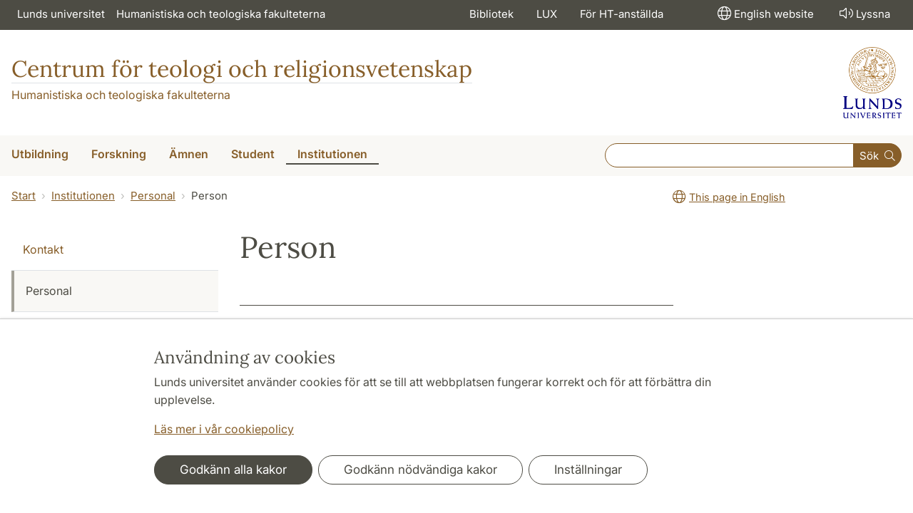

--- FILE ---
content_type: text/html; charset=utf-8
request_url: https://www.ctr.lu.se/person/KarinRubenson/
body_size: 16979
content:
<!DOCTYPE html>
<html lang="sv">
<head>
    <meta charset="utf-8">

<!-- 
	This website is powered by TYPO3 - inspiring people to share!
	TYPO3 is a free open source Content Management Framework initially created by Kasper Skaarhoj and licensed under GNU/GPL.
	TYPO3 is copyright 1998-2026 of Kasper Skaarhoj. Extensions are copyright of their respective owners.
	Information and contribution at https://typo3.org/
-->

<link rel="icon" href="/_assets/57618afcb0789ce7164b711bb01f73a5/Icons/favicon_lu.ico" type="image/vnd.microsoft.icon">
<title>Person | Centrum för teologi och religionsvetenskap</title>
<meta http-equiv="x-ua-compatible" content="ie=edge">
<meta name="generator" content="TYPO3 CMS">
<meta name="viewport" content="width=device-width, initial-scale=1">
<meta name="robots" content="index,follow">
<meta property="og:title" content="Person">
<meta property="og:image" content="https://www.ctr.lu.se/_assets/57618afcb0789ce7164b711bb01f73a5/Images/lu-logo-280x280px.png">
<meta name="charset" content="utf-8">


<link rel="stylesheet" href="/typo3temp/assets/css/6d6b87389f0acac33a5e8e54edb91f76.css?1726495197" media="all">
<link rel="stylesheet" href="/_assets/57618afcb0789ce7164b711bb01f73a5/Css/Dist/main.min.css?1764769341" media="all">
<link rel="stylesheet" href="/_assets/57618afcb0789ce7164b711bb01f73a5/Css/Src/ht_package.css?1769418512" media="all">
<link rel="stylesheet" href="/_assets/57618afcb0789ce7164b711bb01f73a5/Css/Dist/jquery.datetimepicker.css?1726485378" media="all">
<link rel="stylesheet" href="/_assets/47aff312a4a5b16d7fe87e204ed4b2ce/Css/ht_solr.css?1726485392" media="all">




<script src="/_assets/57618afcb0789ce7164b711bb01f73a5/JavaScript/encrypt.js?1726485378"></script>



<!-- Google Analytics -->
<script>
if( document.cookie.indexOf('cookie-agreed=') == -1 || document.cookie.split('; ').find(row => row.startsWith('cookie-agreed=')).split('=')[1] == 0) {
    window['ga-disable-' + 'UA-99838699-6'] = true;
} else  {  
    window['ga-disable-' + 'UA-99838699-6'] = false;
}
(function(i,s,o,g,r,a,m){i['GoogleAnalyticsObject']=r;i[r]=i[r]||function(){
(i[r].q=i[r].q||[]).push(arguments)},i[r].l=1*new Date();a=s.createElement(o),
m=s.getElementsByTagName(o)[0];a.async=1;a.src=g;m.parentNode.insertBefore(a,m)
})(window,document,'script','https://www.google-analytics.com/analytics.js','ga');
ga('create', 'UA-99838699-6', 'auto');
ga('set', 'anonymizeIp', true);
ga('send', 'pageview');
</script>
<!-- End Google Analytics --><!-- Google Tag Manager -->

<script>
var cookieConsent=true;
if( document.cookie.indexOf('cookie-agreed=') == -1 || document.cookie.split('; ').find(row => row.startsWith('cookie-agreed=')).split('=')[1] == 0) {
cookieConsent=false;
}
if(cookieConsent){(function(w,d,s,l,i){w[l]=w[l]||[];w[l].push({'gtm.start':
new Date().getTime(),event:'gtm.js'});var f=d.getElementsByTagName(s)[0],
j=d.createElement(s),dl=l!='dataLayer'?'&l='+l:'';j.async=true;j.src=
'https://www.googletagmanager.com/gtm.js?id='+i+dl;f.parentNode.insertBefore(j,f);
})(window,document,'script','dataLayer','GTM-5L2XDX6');}</script><!-- Google tag (gtag.js) -->
<script async src="https://www.googletagmanager.com/gtag/js?id=G-WNM1YQCMJ7"></script>
<script>
if(cookieConsent){
window.dataLayer = window.dataLayer || [];
function gtag(){dataLayer.push(arguments);}
gtag('js', new Date());
gtag('config', 'G-WNM1YQCMJ7',{'anonymize_ip':true});
}
</script>
<link rel="canonical" href="https://www.ctr.lu.se/person/KarinRubenson/">

<link rel="alternate" hreflang="sv" href="https://www.ctr.lu.se/person/KarinRubenson/">
<link rel="alternate" hreflang="en" href="https://www.ctr.lu.se/en/person/KarinRubenson/">
<link rel="alternate" hreflang="x-default" href="https://www.ctr.lu.se/person/KarinRubenson/">
<!-- This site is optimized with the Yoast SEO for TYPO3 plugin - https://yoast.com/typo3-extensions-seo/ -->
<script type="application/ld+json">[{"@context":"https:\/\/www.schema.org","@type":"BreadcrumbList","itemListElement":[{"@type":"ListItem","position":1,"item":{"@id":"https:\/\/www.ctr.lu.se\/","name":"www.ctr.lu.se"}},{"@type":"ListItem","position":2,"item":{"@id":"https:\/\/www.ctr.lu.se\/institutionen\/","name":"Institutionen"}},{"@type":"ListItem","position":3,"item":{"@id":"https:\/\/www.ctr.lu.se\/institutionen\/personal\/","name":"Personal"}},{"@type":"ListItem","position":4,"item":{"@id":"https:\/\/www.ctr.lu.se\/person\/","name":"Person"}}]}]</script>
</head>
<body id="p4680"data-aos-easing="ease" data-aos-duration="400" data-aos-delay="0"><!-- Google Tag Manager (noscript) --><noscript><iframe src="https://www.googletagmanager.com/ns.html?id=GTM-5L2XDX6"
height="0" width="0" style="display:none;visibility:hidden"></iframe></noscript><!-- End Google Tag Manager (noscript) -->
<!--eri-no-index--><div id="skip-link"><a href="#main-content" class="element-invisible element-focusable">Hoppa till huvudinnehåll</a></div><div id="consentContainer" lang="sv" class="position-fixed fixed-bottom"><div class="sv-cookie-consent-banner" data-nosnippet="true" style="position: initial;"><div class="container" aria-live="polite"><h3>Användning av cookies</h3><div class=""><p class="">Lunds universitet använder cookies för att se till att webbplatsen fungerar korrekt och för att förbättra din upplevelse.</p><p class=""><a href="/om-webbplatsen">Läs mer i vår cookiepolicy</a></p></div><div class="row mt-3 varContent"><div class="col"><button type="button" class="btn btn-dark mt-2 me-2 w-100 w-md-auto agree-button">Godkänn alla kakor</button><button type="button" class="btn btn-outline-dark mt-2 me-2 w-100 w-md-auto necessary-button">Godkänn nödvändiga kakor</button><button class="btn btn-outline-dark mt-2 w-100 w-md-auto manage-button">Inställningar</button></div></div></div></div></div><div class="modal fade" id="nav-mobile" tabindex="-1" role="dialog" aria-labelledby="mobileMenu" aria-hidden="true"><div class="modal-dialog my-0 mx-auto" role="document"><div class="modal-content border-0 rounded-0"><div class="modal-header justify-content-end"><button type="button" class="border-0 bg-transparent cursor-pointer lh-0 p-2 nm-2" data-bs-dismiss="modal" aria-controls="nav-mobile" aria-expanded="false" aria-label="Stäng menyn"><span aria-hidden="true"><i class="fal fa-times fa-lg"></i></span></button></div><ul id="mobileMenu" class="mobile-nav mobile-nav-root border-0 nav-collapse font-size-sm nav-undecorated"><li class="mobile-nav-item"><div class="mobile-nav-container"><a href="/utbildning/" class="nav-link"><span>Utbildning</span></a><a href="#" title="submenu for Utbildning" 
                            class="mobile-nav-toggle collapsed  btn" 
                            data-bs-target="#responsive-link-3546" 
                            data-bs-toggle="collapse" 
                            aria-expanded="false" 
                            aria-controls="responsive-link-3546"
                            role="button"><span class="collapse-show"><i class="fal fa-plus-circle"></i></span><span class="collapse-hide"><i class="fal fa-minus-circle"></i></span></a></div><ul class="mobile-nav collapse " id="responsive-link-3546"><li class="mobile-nav-item"><div class="mobile-nav-container"><a href="/utbildning/antagen/" class="nav-link">Antagen till utbildning</a></div></li><li class="mobile-nav-item"><div class="mobile-nav-container"><a href="/utbildning/antagen-till-sommarkurser-2025/" class="nav-link">Antagen till sommarkurser 2025</a></div></li><li class="mobile-nav-item"><div class="mobile-nav-container"><a href="/utbildning/utbildningsutbud/" class="nav-link">Utbildningsutbud</a></div></li><li class="mobile-nav-item"><div class="mobile-nav-container"><a href="/utbildning/kurser-terminsvis/" class="nav-link">Kurser terminsvis</a></div></li><li class="mobile-nav-item"><div class="mobile-nav-container"><a href="/utbildning/introduktionsmoten/" class="nav-link">Introduktionsmöten</a></div></li><li class="mobile-nav-item"><div class="mobile-nav-container"><a href="/utbildning/sommarkurser/" class="nav-link"><span>Sommarkurser</span></a><a href="#" title="submenu for Sommarkurser" 
                            class="mobile-nav-toggle collapsed  btn" 
                            data-bs-target="#responsive-link-16515" 
                            data-bs-toggle="collapse" 
                            aria-expanded="false" 
                            aria-controls="responsive-link-16515"
                            role="button"><span class="collapse-show"><i class="fal fa-plus-circle"></i></span><span class="collapse-hide"><i class="fal fa-minus-circle"></i></span></a></div><ul class="mobile-nav collapse " id="responsive-link-16515"><li class="mobile-nav-item"><div class="mobile-nav-container"><a href="/utbildning/sommarkurser/sommarkurser-2025/" class="nav-link">Sommarkurser 2025</a></div></li><li class="mobile-nav-item"><div class="mobile-nav-container"><a href="/utbildning/sommarkurser/sommarkurser-2024/" class="nav-link">Sommarkurser 2024</a></div></li><li class="mobile-nav-item"><div class="mobile-nav-container"><a href="/utbildning/sommarkurser/sommarkurser-2023/" class="nav-link">Sommarkurser 2023</a></div></li><li class="mobile-nav-item"><div class="mobile-nav-container"><a href="/utbildning/sommarkurser/sommarkurser-2022/" class="nav-link">Sommarkurser 2022</a></div></li></ul></li><li class="mobile-nav-item"><div class="mobile-nav-container"><a href="/utbildning/judiska-studier/" class="nav-link"><span>Judiska studier</span></a><a href="#" title="submenu for Judiska studier" 
                            class="mobile-nav-toggle collapsed  btn" 
                            data-bs-target="#responsive-link-56691" 
                            data-bs-toggle="collapse" 
                            aria-expanded="false" 
                            aria-controls="responsive-link-56691"
                            role="button"><span class="collapse-show"><i class="fal fa-plus-circle"></i></span><span class="collapse-hide"><i class="fal fa-minus-circle"></i></span></a></div><ul class="mobile-nav collapse " id="responsive-link-56691"><li class="mobile-nav-item"><div class="mobile-nav-container"><a href="/utbildning/judiska-studier/kursutbud/" class="nav-link">Kursutbud</a></div></li><li class="mobile-nav-item"><div class="mobile-nav-container"><a href="/utbildning/judiska-studier/exempel-pa-studiegangar/" class="nav-link">Exempel på studiegångar</a></div></li><li class="mobile-nav-item"><div class="mobile-nav-container"><a href="/utbildning/judiska-studier/natverket-for-judiska-studier/" class="nav-link">Nätverket för judiska studier</a></div></li></ul></li><li class="mobile-nav-item"><div class="mobile-nav-container"><a href="/utbildning/kandidatprogram/" class="nav-link"><span>Kandidatprogram</span></a><a href="#" title="submenu for Kandidatprogram" 
                            class="mobile-nav-toggle collapsed  btn" 
                            data-bs-target="#responsive-link-10037" 
                            data-bs-toggle="collapse" 
                            aria-expanded="false" 
                            aria-controls="responsive-link-10037"
                            role="button"><span class="collapse-show"><i class="fal fa-plus-circle"></i></span><span class="collapse-hide"><i class="fal fa-minus-circle"></i></span></a></div><ul class="mobile-nav collapse " id="responsive-link-10037"><li class="mobile-nav-item"><div class="mobile-nav-container"><a href="/utbildning/kandidatprogram/kandidatprogram-i-religionsvetenskap-och-teologi/" class="nav-link">Kandidatprogram i religionsvetenskap och teologi</a></div></li></ul></li><li class="mobile-nav-item"><div class="mobile-nav-container"><a href="/utbildning/masterprogram-och-magisterutbildning/" class="nav-link">Masterprogram och magisterutbildning</a></div></li><li class="mobile-nav-item"><div class="mobile-nav-container"><a href="/utbildning/masters-programme-religious-roots-of-europe-120-ects-credits/" class="nav-link">Master&#039;s Programme: Religious Roots of Europe (120 ECTS credits)</a></div></li><li class="mobile-nav-item"><div class="mobile-nav-container"><a href="/utbildning/examen/" class="nav-link">Examen</a></div></li><li class="mobile-nav-item"><div class="mobile-nav-container"><a href="/utbildning/utbildning-pa-forskarniva/" class="nav-link">Utbildning på forskarnivå</a></div></li></ul></li><li class="mobile-nav-item"><div class="mobile-nav-container"><a href="/forskning/" class="nav-link"><span>Forskning</span></a><a href="#" title="submenu for Forskning" 
                            class="mobile-nav-toggle collapsed  btn" 
                            data-bs-target="#responsive-link-3545" 
                            data-bs-toggle="collapse" 
                            aria-expanded="false" 
                            aria-controls="responsive-link-3545"
                            role="button"><span class="collapse-show"><i class="fal fa-plus-circle"></i></span><span class="collapse-hide"><i class="fal fa-minus-circle"></i></span></a></div><ul class="mobile-nav collapse " id="responsive-link-3545"><li class="mobile-nav-item"><div class="mobile-nav-container"><a href="/forskning/disputationer/" class="nav-link">Disputationer</a></div></li><li class="mobile-nav-item"><div class="mobile-nav-container"><a href="/forskning/doktorander/" class="nav-link">Doktorander</a></div></li><li class="mobile-nav-item"><div class="mobile-nav-container"><a href="/forskning/forskare/" class="nav-link">Forskare</a></div></li><li class="mobile-nav-item"><div class="mobile-nav-container"><a href="/forskning/forskarseminarier/" class="nav-link"><span>Forskarseminarier</span></a><a href="#" title="submenu for Forskarseminarier" 
                            class="mobile-nav-toggle collapsed  btn" 
                            data-bs-target="#responsive-link-5172" 
                            data-bs-toggle="collapse" 
                            aria-expanded="false" 
                            aria-controls="responsive-link-5172"
                            role="button"><span class="collapse-show"><i class="fal fa-plus-circle"></i></span><span class="collapse-hide"><i class="fal fa-minus-circle"></i></span></a></div><ul class="mobile-nav collapse " id="responsive-link-5172"><li class="mobile-nav-item"><div class="mobile-nav-container"><a href="/forskning/forskarseminarier/religionshistoria/" class="nav-link">Religionshistoria</a></div></li><li class="mobile-nav-item"><div class="mobile-nav-container"><a href="/forskning/forskarseminarier/islamologi/" class="nav-link">Islamologi</a></div></li><li class="mobile-nav-item"><div class="mobile-nav-container"><a href="/forskning/forskarseminarier/judaistik/" class="nav-link">Judaistik</a></div></li><li class="mobile-nav-item"><div class="mobile-nav-container"><a href="/forskning/forskarseminarier/gamla-testamentets-exegetik/" class="nav-link">Gamla testamentets exegetik</a></div></li><li class="mobile-nav-item"><div class="mobile-nav-container"><a href="/forskning/forskarseminarier/nya-testamentets-exegetik/" class="nav-link">Nya testamentets exegetik</a></div></li><li class="mobile-nav-item"><div class="mobile-nav-container"><a href="/forskning/forskarseminarier/kyrkohistoria-och-praktisk-teologi/" class="nav-link">Kyrkohistoria och praktisk teologi</a></div></li><li class="mobile-nav-item"><div class="mobile-nav-container"><a href="/forskning/forskarseminarier/global-kristendom-och-interreligiosa-relationer/" class="nav-link">Global kristendom och interreligiösa relationer</a></div></li><li class="mobile-nav-item"><div class="mobile-nav-container"><a href="/forskning/forskarseminarier/systematisk-teologi-religionsfilosofi-och-etik/" class="nav-link">Systematisk teologi, religionsfilosofi och etik</a></div></li></ul></li><li class="mobile-nav-item"><div class="mobile-nav-container"><a href="/forskning/forskarutbildningsamnen/" class="nav-link">Forskarutbildningsämnen</a></div></li><li class="mobile-nav-item"><div class="mobile-nav-container"><a href="/forskning/forskningsprojekt-vid-ctr/" class="nav-link"><span>Forskningsprojekt vid CTR</span></a><a href="#" title="submenu for Forskningsprojekt vid CTR" 
                            class="mobile-nav-toggle collapsed  btn" 
                            data-bs-target="#responsive-link-5861" 
                            data-bs-toggle="collapse" 
                            aria-expanded="false" 
                            aria-controls="responsive-link-5861"
                            role="button"><span class="collapse-show"><i class="fal fa-plus-circle"></i></span><span class="collapse-hide"><i class="fal fa-minus-circle"></i></span></a></div><ul class="mobile-nav collapse " id="responsive-link-5861"><li class="mobile-nav-item"><div class="mobile-nav-container"><a href="/forskning/forskningsprojekt-vid-ctr/forskningsprojekt-a-z/" class="nav-link">Forskningsprojekt A-Z</a></div></li><li class="mobile-nav-item"><div class="mobile-nav-container"><a href="/forskning/forskningsprojekt-vid-ctr/avhandlingsprojekt/" class="nav-link">Avhandlingsprojekt</a></div></li><li class="mobile-nav-item"><div class="mobile-nav-container"><a href="/forskning/forskningsprojekt-vid-ctr/alterumma/" class="nav-link"><span>AlterUmma</span></a><a href="#" title="submenu for AlterUmma" 
                            class="mobile-nav-toggle collapsed  btn" 
                            data-bs-target="#responsive-link-73100" 
                            data-bs-toggle="collapse" 
                            aria-expanded="false" 
                            aria-controls="responsive-link-73100"
                            role="button"><span class="collapse-show"><i class="fal fa-plus-circle"></i></span><span class="collapse-hide"><i class="fal fa-minus-circle"></i></span></a></div><ul class="mobile-nav collapse " id="responsive-link-73100"><li class="mobile-nav-item"><div class="mobile-nav-container"><a href="/forskning/forskningsprojekt-vid-ctr/alterumma/intellectual-responses/" class="nav-link">Intellectual responses</a></div></li><li class="mobile-nav-item"><div class="mobile-nav-container"><a href="/forskning/forskningsprojekt-vid-ctr/alterumma/socio-political-activism/" class="nav-link">Socio-political Activism</a></div></li><li class="mobile-nav-item"><div class="mobile-nav-container"><a href="/forskning/forskningsprojekt-vid-ctr/alterumma/cultural-production/" class="nav-link">Cultural production</a></div></li><li class="mobile-nav-item"><div class="mobile-nav-container"><a href="/forskning/forskningsprojekt-vid-ctr/alterumma/activities/" class="nav-link">Activities</a></div></li><li class="mobile-nav-item"><div class="mobile-nav-container"><a href="/forskning/forskningsprojekt-vid-ctr/alterumma/fieldwork/" class="nav-link"><span>Fieldwork</span></a><a href="#" title="submenu for Fieldwork" 
                            class="mobile-nav-toggle collapsed  btn" 
                            data-bs-target="#responsive-link-73414" 
                            data-bs-toggle="collapse" 
                            aria-expanded="false" 
                            aria-controls="responsive-link-73414"
                            role="button"><span class="collapse-show"><i class="fal fa-plus-circle"></i></span><span class="collapse-hide"><i class="fal fa-minus-circle"></i></span></a></div><ul class="mobile-nav collapse " id="responsive-link-73414"><li class="mobile-nav-item"><div class="mobile-nav-container"><a href="/forskning/forskningsprojekt-vid-ctr/alterumma/fieldwork/iraq/" class="nav-link">Iraq</a></div></li><li class="mobile-nav-item"><div class="mobile-nav-container"><a href="/forskning/forskningsprojekt-vid-ctr/alterumma/fieldwork/kuwait/" class="nav-link">Kuwait</a></div></li><li class="mobile-nav-item"><div class="mobile-nav-container"><a href="/forskning/forskningsprojekt-vid-ctr/alterumma/fieldwork/bahrain/" class="nav-link">Bahrain</a></div></li><li class="mobile-nav-item"><div class="mobile-nav-container"><a href="/forskning/forskningsprojekt-vid-ctr/alterumma/fieldwork/lebanon/" class="nav-link">Lebanon</a></div></li><li class="mobile-nav-item"><div class="mobile-nav-container"><a href="/forskning/forskningsprojekt-vid-ctr/alterumma/fieldwork/london/" class="nav-link">London</a></div></li></ul></li><li class="mobile-nav-item"><div class="mobile-nav-container"><a href="/forskning/forskningsprojekt-vid-ctr/alterumma/publications/" class="nav-link">Publications</a></div></li><li class="mobile-nav-item"><div class="mobile-nav-container"><a href="/forskning/forskningsprojekt-vid-ctr/alterumma/people/" class="nav-link">People</a></div></li></ul></li><li class="mobile-nav-item"><div class="mobile-nav-container"><a href="/forskning/forskningsprojekt-vid-ctr/at-the-end-of-the-world/" class="nav-link">At the End of the World</a></div></li><li class="mobile-nav-item"><div class="mobile-nav-container"><a href="/forskning/forskningsprojekt-vid-ctr/at-the-margins-of-life-existential-dimensions-to-technology-health-and-death/" class="nav-link">At the Margins of Life: Existential Dimensions to Technology, Health, and Death</a></div></li><li class="mobile-nav-item"><div class="mobile-nav-container"><a href="/forskning/forskningsprojekt-vid-ctr/beyond-truth-and-lies/" class="nav-link">Beyond Truth and Lies</a></div></li><li class="mobile-nav-item"><div class="mobile-nav-container"><a href="/forskning/forskningsprojekt-vid-ctr/christianity-and-nationalism/" class="nav-link"><span>Christianity and Nationalism</span></a><a href="#" title="submenu for Christianity and Nationalism" 
                            class="mobile-nav-toggle collapsed  btn" 
                            data-bs-target="#responsive-link-65536" 
                            data-bs-toggle="collapse" 
                            aria-expanded="false" 
                            aria-controls="responsive-link-65536"
                            role="button"><span class="collapse-show"><i class="fal fa-plus-circle"></i></span><span class="collapse-hide"><i class="fal fa-minus-circle"></i></span></a></div><ul class="mobile-nav collapse " id="responsive-link-65536"><li class="mobile-nav-item"><div class="mobile-nav-container"><a href="/forskning/forskningsprojekt-vid-ctr/christianity-and-nationalism/about/" class="nav-link">About</a></div></li><li class="mobile-nav-item"><div class="mobile-nav-container"><a href="/forskning/forskningsprojekt-vid-ctr/christianity-and-nationalism/participating-scholars/" class="nav-link">Participating scholars</a></div></li><li class="mobile-nav-item"><div class="mobile-nav-container"><a href="/forskning/forskningsprojekt-vid-ctr/christianity-and-nationalism/contact/" class="nav-link">Contact</a></div></li><li class="mobile-nav-item"><div class="mobile-nav-container"><a href="/forskning/forskningsprojekt-vid-ctr/christianity-and-nationalism/activities/" class="nav-link">Activities</a></div></li><li class="mobile-nav-item"><div class="mobile-nav-container"><a href="/forskning/forskningsprojekt-vid-ctr/christianity-and-nationalism/ongoing-projects/" class="nav-link">Ongoing Projects</a></div></li><li class="mobile-nav-item"><div class="mobile-nav-container"><a href="/forskning/forskningsprojekt-vid-ctr/christianity-and-nationalism/courses/" class="nav-link">Courses</a></div></li></ul></li><li class="mobile-nav-item"><div class="mobile-nav-container"><a href="/forskning/forskningsprojekt-vid-ctr/early-latin-monastic-culture/" class="nav-link">Early Latin Monastic Culture</a></div></li><li class="mobile-nav-item"><div class="mobile-nav-container"><a href="/forskning/forskningsprojekt-vid-ctr/fabric-1/" class="nav-link">FABRIC</a></div></li><li class="mobile-nav-item"><div class="mobile-nav-container"><a href="/forskning/forskningsprojekt-vid-ctr/framtida-begravningsplatser/" class="nav-link"><span>Framtida begravningsplatser</span></a><a href="#" title="submenu for Framtida begravningsplatser" 
                            class="mobile-nav-toggle collapsed  btn" 
                            data-bs-target="#responsive-link-75721" 
                            data-bs-toggle="collapse" 
                            aria-expanded="false" 
                            aria-controls="responsive-link-75721"
                            role="button"><span class="collapse-show"><i class="fal fa-plus-circle"></i></span><span class="collapse-hide"><i class="fal fa-minus-circle"></i></span></a></div><ul class="mobile-nav collapse " id="responsive-link-75721"><li class="mobile-nav-item"><div class="mobile-nav-container"><a href="/forskning/forskningsprojekt-vid-ctr/framtida-begravningsplatser/deltagare-i-samverkansinitiativet/" class="nav-link">Deltagare i samverkansinitiativet</a></div></li><li class="mobile-nav-item"><div class="mobile-nav-container"><a href="/forskning/forskningsprojekt-vid-ctr/framtida-begravningsplatser/aktiviteter-och-konferens/" class="nav-link">Aktiviteter och konferens</a></div></li></ul></li><li class="mobile-nav-item"><div class="mobile-nav-container"><a href="/forskning/forskningsprojekt-vid-ctr/hippo-knowledge-magic-and-horse-medicine-in-late-antiquity/" class="nav-link">HIPPO: Knowledge, Magic and Horse Medicine in Late Antiquity</a></div></li><li class="mobile-nav-item"><div class="mobile-nav-container"><a href="/forskning/forskningsprojekt-vid-ctr/integration-och-tradition-framvaxten-av-en-syrisk-ortodox-kyrka-i-sverige/" class="nav-link">Integration och tradition: framväxten av en Syrisk-ortodox kyrka i Sverige</a></div></li><li class="mobile-nav-item"><div class="mobile-nav-container"><a href="/forskning/forskningsprojekt-vid-ctr/scripture-and-secularism/" class="nav-link">Scripture and Secularism</a></div></li><li class="mobile-nav-item"><div class="mobile-nav-container"><a href="/forskning/forskningsprojekt-vid-ctr/avslutade-projekt/" class="nav-link">Avslutade projekt</a></div></li></ul></li><li class="mobile-nav-item"><div class="mobile-nav-container"><a href="/forskning/religion-och-datum/" class="nav-link">Religion och datum</a></div></li><li class="mobile-nav-item"><div class="mobile-nav-container"><a href="/forskning/critical-islamic-studies/" class="nav-link">Critical Islamic Studies</a></div></li><li class="mobile-nav-item"><div class="mobile-nav-container"><a href="/forskning/forskningsportal-lucris/" class="nav-link">Forskningsportal LUCRIS</a></div></li><li class="mobile-nav-item"><div class="mobile-nav-container"><a href="/forskning/hedersdoktorer/" class="nav-link">Hedersdoktorer</a></div></li><li class="mobile-nav-item"><div class="mobile-nav-container"><a href="/forskning/konferenser-och-symposier/" class="nav-link"><span>Konferenser och symposier</span></a><a href="#" title="submenu for Konferenser och symposier" 
                            class="mobile-nav-toggle collapsed  btn" 
                            data-bs-target="#responsive-link-16519" 
                            data-bs-toggle="collapse" 
                            aria-expanded="false" 
                            aria-controls="responsive-link-16519"
                            role="button"><span class="collapse-show"><i class="fal fa-plus-circle"></i></span><span class="collapse-hide"><i class="fal fa-minus-circle"></i></span></a></div><ul class="mobile-nav collapse " id="responsive-link-16519"><li class="mobile-nav-item"><div class="mobile-nav-container"><a href="/forskning/konferenser-och-symposier/spiritual-exercises-self-transformation-and-liberation-in-philosophy-theology-and-religion/" class="nav-link">Spiritual exercises, self-transformation and liberation in philosophy, theology and religion</a></div></li><li class="mobile-nav-item"><div class="mobile-nav-container"><a href="/forskning/konferenser-och-symposier/ecumenism-in-times-of-conflict-and-war/" class="nav-link">Ecumenism in Times of Conflict and War</a></div></li><li class="mobile-nav-item"><div class="mobile-nav-container"><a href="/forskning/konferenser-och-symposier/at-the-margins-of-life/" class="nav-link">At the Margins of Life</a></div></li><li class="mobile-nav-item"><div class="mobile-nav-container"><a href="/forskning/konferenser-och-symposier/materiality-rituals-and-senses-the-dynamic-world-of-lived-shii-islam/" class="nav-link">Materiality, Rituals and Senses:  The Dynamic World of Lived Shi‘i Islam</a></div></li><li class="mobile-nav-item"><div class="mobile-nav-container"><a href="/forskning/konferenser-och-symposier/what-is-left-of-the-enlightenment/" class="nav-link">What Is Left of the Enlightenment?</a></div></li><li class="mobile-nav-item"><div class="mobile-nav-container"><a href="/forskning/konferenser-och-symposier/tradition-is-the-new-radical-remapping-masculinities-and-femininities-in-theology/" class="nav-link">Tradition is the new radical - Remapping Masculinities and Femininities in Theology</a></div></li><li class="mobile-nav-item"><div class="mobile-nav-container"><a href="/forskning/konferenser-och-symposier/det-tidiga-klostervasendet-och-den-antika-bildningen/" class="nav-link">Det tidiga klosterväsendet och den antika bildningen</a></div></li><li class="mobile-nav-item"><div class="mobile-nav-container"><a href="/forskning/konferenser-och-symposier/symposium-heidegger-and-theology-after-the-black-notebooks-2015/" class="nav-link"><span>Symposium: Heidegger and Theology – After the Black Notebooks (2015)</span></a><a href="#" title="submenu for Symposium: Heidegger and Theology – After the Black Notebooks (2015)" 
                            class="mobile-nav-toggle collapsed  btn" 
                            data-bs-target="#responsive-link-47882" 
                            data-bs-toggle="collapse" 
                            aria-expanded="false" 
                            aria-controls="responsive-link-47882"
                            role="button"><span class="collapse-show"><i class="fal fa-plus-circle"></i></span><span class="collapse-hide"><i class="fal fa-minus-circle"></i></span></a></div><ul class="mobile-nav collapse " id="responsive-link-47882"><li class="mobile-nav-item"><div class="mobile-nav-container"><a href="/forskning/konferenser-och-symposier/symposium-heidegger-and-theology-after-the-black-notebooks-2015/programme/" class="nav-link">Programme</a></div></li><li class="mobile-nav-item"><div class="mobile-nav-container"><a href="/forskning/konferenser-och-symposier/symposium-heidegger-and-theology-after-the-black-notebooks-2015/titles-and-abstracts-of-papers/" class="nav-link">Titles and abstracts of papers</a></div></li><li class="mobile-nav-item"><div class="mobile-nav-container"><a href="/forskning/konferenser-och-symposier/symposium-heidegger-and-theology-after-the-black-notebooks-2015/speakers/" class="nav-link">Speakers</a></div></li></ul></li></ul></li><li class="mobile-nav-item"><div class="mobile-nav-container"><a href="/forskning/publikationer-fran-ctr/" class="nav-link">Publikationer från CTR</a></div></li><li class="mobile-nav-item"><div class="mobile-nav-container"><a href="/forskning/skriftserier/" class="nav-link">Skriftserier</a></div></li><li class="mobile-nav-item"><div class="mobile-nav-container"><a href="/forskning/tidskrifter/" class="nav-link"><span>Tidskrifter</span></a><a href="#" title="submenu for Tidskrifter" 
                            class="mobile-nav-toggle collapsed  btn" 
                            data-bs-target="#responsive-link-74066" 
                            data-bs-toggle="collapse" 
                            aria-expanded="false" 
                            aria-controls="responsive-link-74066"
                            role="button"><span class="collapse-show"><i class="fal fa-plus-circle"></i></span><span class="collapse-hide"><i class="fal fa-minus-circle"></i></span></a></div><ul class="mobile-nav collapse " id="responsive-link-74066"><li class="mobile-nav-item"><div class="mobile-nav-container"><a href="/forskning/tidskrifter/religion-tryckbidrag/" class="nav-link">Religion (tryckbidrag)</a></div></li><li class="mobile-nav-item"><div class="mobile-nav-container"><a href="/forskning/tidskrifter/stk-svensk-teologisk-kvartalskrift/" class="nav-link">STK - Svensk Teologisk Kvartalskrift</a></div></li></ul></li><li class="mobile-nav-item"><div class="mobile-nav-container"><a href="/forskning/vetenskapliga-sallskap/" class="nav-link"><span>Vetenskapliga sällskap</span></a><a href="#" title="submenu for Vetenskapliga sällskap" 
                            class="mobile-nav-toggle collapsed  btn" 
                            data-bs-target="#responsive-link-6177" 
                            data-bs-toggle="collapse" 
                            aria-expanded="false" 
                            aria-controls="responsive-link-6177"
                            role="button"><span class="collapse-show"><i class="fal fa-plus-circle"></i></span><span class="collapse-hide"><i class="fal fa-minus-circle"></i></span></a></div><ul class="mobile-nav collapse " id="responsive-link-6177"><li class="mobile-nav-item"><div class="mobile-nav-container"><a href="/forskning/vetenskapliga-sallskap/academia-lundensis-medii-aevi-alma/" class="nav-link"><span>Academia Lundensis Medii Aevi (ALMA)</span></a><a href="#" title="submenu for Academia Lundensis Medii Aevi (ALMA)" 
                            class="mobile-nav-toggle collapsed  btn" 
                            data-bs-target="#responsive-link-52183" 
                            data-bs-toggle="collapse" 
                            aria-expanded="false" 
                            aria-controls="responsive-link-52183"
                            role="button"><span class="collapse-show"><i class="fal fa-plus-circle"></i></span><span class="collapse-hide"><i class="fal fa-minus-circle"></i></span></a></div><ul class="mobile-nav collapse " id="responsive-link-52183"><li class="mobile-nav-item"><div class="mobile-nav-container"><a href="/forskning/vetenskapliga-sallskap/academia-lundensis-medii-aevi-alma/program/" class="nav-link">Program</a></div></li><li class="mobile-nav-item"><div class="mobile-nav-container"><a href="/forskning/vetenskapliga-sallskap/academia-lundensis-medii-aevi-alma/kontakt/" class="nav-link">Kontakt</a></div></li></ul></li><li class="mobile-nav-item"><div class="mobile-nav-container"><a href="/forskning/vetenskapliga-sallskap/collegium-patristicum-lundense/" class="nav-link">Collegium Patristicum Lundense</a></div></li><li class="mobile-nav-item"><div class="mobile-nav-container"><a href="/forskning/vetenskapliga-sallskap/lunds-universitets-kyrkohistoriska-arkiv-luka/" class="nav-link">Lunds Universitets Kyrkohistoriska Arkiv (LUKA)</a></div></li></ul></li><li class="mobile-nav-item"><div class="mobile-nav-container"><a href="/forskning/humanist-och-teologdagar/" class="nav-link">Humanist- och teologdagar</a></div></li><li class="mobile-nav-item"><div class="mobile-nav-container"><a href="/forskning/film-och-ovrig-media/" class="nav-link"><span>Film och övrig media</span></a><a href="#" title="submenu for Film och övrig media" 
                            class="mobile-nav-toggle collapsed  btn" 
                            data-bs-target="#responsive-link-73790" 
                            data-bs-toggle="collapse" 
                            aria-expanded="false" 
                            aria-controls="responsive-link-73790"
                            role="button"><span class="collapse-show"><i class="fal fa-plus-circle"></i></span><span class="collapse-hide"><i class="fal fa-minus-circle"></i></span></a></div><ul class="mobile-nav collapse " id="responsive-link-73790"><li class="mobile-nav-item"><div class="mobile-nav-container"><a href="/forskning/film-och-ovrig-media/podcast/" class="nav-link">Podcast</a></div></li></ul></li></ul></li><li class="mobile-nav-item"><div class="mobile-nav-container"><a href="/amnen/" class="nav-link"><span>Ämnen</span></a><a href="#" title="submenu for Ämnen" 
                            class="mobile-nav-toggle collapsed  btn" 
                            data-bs-target="#responsive-link-72985" 
                            data-bs-toggle="collapse" 
                            aria-expanded="false" 
                            aria-controls="responsive-link-72985"
                            role="button"><span class="collapse-show"><i class="fal fa-plus-circle"></i></span><span class="collapse-hide"><i class="fal fa-minus-circle"></i></span></a></div><ul class="mobile-nav collapse " id="responsive-link-72985"><li class="mobile-nav-item"><div class="mobile-nav-container"><a href="/amnen/religionshistoria/" class="nav-link">Religionshistoria</a></div></li><li class="mobile-nav-item"><div class="mobile-nav-container"><a href="/amnen/islamologi/" class="nav-link">Islamologi</a></div></li><li class="mobile-nav-item"><div class="mobile-nav-container"><a href="/amnen/judaistik/" class="nav-link">Judaistik</a></div></li><li class="mobile-nav-item"><div class="mobile-nav-container"><a href="/amnen/religionsbeteendevetenskap/" class="nav-link">Religionsbeteendevetenskap</a></div></li><li class="mobile-nav-item"><div class="mobile-nav-container"><a href="/amnen/gamla-testamentets-exegetik/" class="nav-link">Gamla testamentets exegetik</a></div></li><li class="mobile-nav-item"><div class="mobile-nav-container"><a href="/amnen/nya-testamentets-exegetik/" class="nav-link">Nya testamentets exegetik</a></div></li><li class="mobile-nav-item"><div class="mobile-nav-container"><a href="/amnen/kyrkohistoria/" class="nav-link">Kyrkohistoria</a></div></li><li class="mobile-nav-item"><div class="mobile-nav-container"><a href="/amnen/missionsvetenskap-med-ekumenik/" class="nav-link">Missionsvetenskap med ekumenik</a></div></li><li class="mobile-nav-item"><div class="mobile-nav-container"><a href="/amnen/global-kristendom-och-interreligiosa-relationer/" class="nav-link">Global kristendom och interreligiösa relationer</a></div></li><li class="mobile-nav-item"><div class="mobile-nav-container"><a href="/amnen/praktisk-teologi/" class="nav-link">Praktisk teologi</a></div></li><li class="mobile-nav-item"><div class="mobile-nav-container"><a href="/amnen/religionsfilosofi/" class="nav-link">Religionsfilosofi</a></div></li><li class="mobile-nav-item"><div class="mobile-nav-container"><a href="/amnen/etik/" class="nav-link">Etik</a></div></li><li class="mobile-nav-item"><div class="mobile-nav-container"><a href="/amnen/systematisk-teologi/" class="nav-link">Systematisk teologi</a></div></li></ul></li><li class="mobile-nav-item"><div class="mobile-nav-container"><a href="/student/" class="nav-link"><span>Student</span></a><a href="#" title="submenu for Student" 
                            class="mobile-nav-toggle collapsed  btn" 
                            data-bs-target="#responsive-link-3543" 
                            data-bs-toggle="collapse" 
                            aria-expanded="false" 
                            aria-controls="responsive-link-3543"
                            role="button"><span class="collapse-show"><i class="fal fa-plus-circle"></i></span><span class="collapse-hide"><i class="fal fa-minus-circle"></i></span></a></div><ul class="mobile-nav collapse " id="responsive-link-3543"><li class="mobile-nav-item"><div class="mobile-nav-container"><a href="/student/studentportratt/" class="nav-link">Studentporträtt</a></div></li><li class="mobile-nav-item"><div class="mobile-nav-container"><a href="/student/anmalan-och-antagning/" class="nav-link">Anmälan och antagning</a></div></li><li class="mobile-nav-item"><div class="mobile-nav-container"><a href="/student/examination-och-tentamen/" class="nav-link"><span>Examination och tentamen</span></a><a href="#" title="submenu for Examination och tentamen" 
                            class="mobile-nav-toggle collapsed  btn" 
                            data-bs-target="#responsive-link-72820" 
                            data-bs-toggle="collapse" 
                            aria-expanded="false" 
                            aria-controls="responsive-link-72820"
                            role="button"><span class="collapse-show"><i class="fal fa-plus-circle"></i></span><span class="collapse-hide"><i class="fal fa-minus-circle"></i></span></a></div><ul class="mobile-nav collapse " id="responsive-link-72820"><li class="mobile-nav-item"><div class="mobile-nav-container"><a href="/student/examination-och-tentamen/salstentamen/" class="nav-link">Salstentamen</a></div></li><li class="mobile-nav-item"><div class="mobile-nav-container"><a href="/student/examination-och-tentamen/hemtentamen/" class="nav-link">Hemtentamen</a></div></li><li class="mobile-nav-item"><div class="mobile-nav-container"><a href="/student/examination-och-tentamen/tentamensanmalan/" class="nav-link">Tentamensanmälan</a></div></li><li class="mobile-nav-item"><div class="mobile-nav-container"><a href="/student/examination-och-tentamen/fusk-och-plagiat/" class="nav-link">Fusk och plagiat</a></div></li></ul></li><li class="mobile-nav-item"><div class="mobile-nav-container"><a href="/student/studievagledning/" class="nav-link"><span>Studievägledning</span></a><a href="#" title="submenu for Studievägledning" 
                            class="mobile-nav-toggle collapsed  btn" 
                            data-bs-target="#responsive-link-3663" 
                            data-bs-toggle="collapse" 
                            aria-expanded="false" 
                            aria-controls="responsive-link-3663"
                            role="button"><span class="collapse-show"><i class="fal fa-plus-circle"></i></span><span class="collapse-hide"><i class="fal fa-minus-circle"></i></span></a></div><ul class="mobile-nav collapse " id="responsive-link-3663"><li class="mobile-nav-item"><div class="mobile-nav-container"><a href="/student/studievagledning/vad-kan-jag-fa-hjalp-med/" class="nav-link">Vad kan jag få hjälp med?</a></div></li><li class="mobile-nav-item"><div class="mobile-nav-container"><a href="/student/studievagledning/studieplanering/" class="nav-link">Studieplanering</a></div></li><li class="mobile-nav-item"><div class="mobile-nav-container"><a href="/student/studievagledning/studiegang-for-fil-kand/" class="nav-link">Studiegång för fil kand</a></div></li><li class="mobile-nav-item"><div class="mobile-nav-container"><a href="/student/studievagledning/blivande-praster/" class="nav-link">Blivande präster</a></div></li><li class="mobile-nav-item"><div class="mobile-nav-container"><a href="/student/studievagledning/skolsamverkan/" class="nav-link">Skolsamverkan</a></div></li></ul></li><li class="mobile-nav-item"><div class="mobile-nav-container"><a href="/student/si-verksamheten/" class="nav-link"><span>SI-verksamheten</span></a><a href="#" title="submenu for SI-verksamheten" 
                            class="mobile-nav-toggle collapsed  btn" 
                            data-bs-target="#responsive-link-3667" 
                            data-bs-toggle="collapse" 
                            aria-expanded="false" 
                            aria-controls="responsive-link-3667"
                            role="button"><span class="collapse-show"><i class="fal fa-plus-circle"></i></span><span class="collapse-hide"><i class="fal fa-minus-circle"></i></span></a></div><ul class="mobile-nav collapse " id="responsive-link-3667"><li class="mobile-nav-item"><div class="mobile-nav-container"><a href="/student/si-verksamheten/si-ledare-ht25/" class="nav-link">SI-ledare HT25</a></div></li><li class="mobile-nav-item"><div class="mobile-nav-container"><a href="/student/si-verksamheten/si-ledare-vt25/" class="nav-link">SI-ledare VT25</a></div></li><li class="mobile-nav-item"><div class="mobile-nav-container"><a href="/student/si-verksamheten/si-ledare-ht24/" class="nav-link">SI-ledare HT24</a></div></li><li class="mobile-nav-item"><div class="mobile-nav-container"><a href="/student/si-verksamheten/si-ledare-vt24/" class="nav-link">SI-ledare VT24</a></div></li><li class="mobile-nav-item"><div class="mobile-nav-container"><a href="/student/si-verksamheten/si-ledare-vt23/" class="nav-link">SI-ledare VT23</a></div></li></ul></li><li class="mobile-nav-item"><div class="mobile-nav-container"><a href="/student/humanistiska-och-teologiska-studentkaren-hts/" class="nav-link">Humanistiska och teologiska studentkåren (HTS)</a></div></li><li class="mobile-nav-item"><div class="mobile-nav-container"><a href="/student/studenthalsan/" class="nav-link">Studenthälsan</a></div></li><li class="mobile-nav-item"><div class="mobile-nav-container"><a href="/student/skriva-examensarbete-pa-ctr/" class="nav-link">Skriva examensarbete på CTR</a></div></li><li class="mobile-nav-item"><div class="mobile-nav-container"><a href="/student/internationella-mojligheter/" class="nav-link">Internationella möjligheter</a></div></li><li class="mobile-nav-item"><div class="mobile-nav-container"><a href="/student/karriar-och-praktik/" class="nav-link">Karriär och praktik</a></div></li><li class="mobile-nav-item"><div class="mobile-nav-container"><a href="/student/digitala-resurser/" class="nav-link">Digitala resurser</a></div></li><li class="mobile-nav-item"><div class="mobile-nav-container"><a href="/student/stipendier/" class="nav-link">Stipendier</a></div></li><li class="mobile-nav-item"><div class="mobile-nav-container"><a href="/student/blanketter-for-dispens-tillgodoraknande-studieuppehall-och-studieavbrott/" class="nav-link">Blanketter för dispens, tillgodoräknande, studieuppehåll och studieavbrott</a></div></li></ul></li><li class="mobile-nav-item"><div class="mobile-nav-container"><a href="/institutionen/" class="nav-link"><span>Institutionen</span></a><a href="#" title="submenu for Institutionen" 
                            class="mobile-nav-toggle btn" 
                            data-bs-target="#responsive-link-3540" 
                            data-bs-toggle="collapse" 
                            aria-expanded="true" 
                            aria-controls="responsive-link-3540"
                            role="button"><span class="collapse-show"><i class="fal fa-plus-circle"></i></span><span class="collapse-hide"><i class="fal fa-minus-circle"></i></span></a></div><ul class="mobile-nav collapse  show" id="responsive-link-3540"><li class="mobile-nav-item"><div class="mobile-nav-container"><a href="/institutionen/kontakt/" class="nav-link">Kontakt</a></div></li><li class="mobile-nav-item"><div class="mobile-nav-container"><span class="nav-link active">Personal</span></div></li><li class="mobile-nav-item"><div class="mobile-nav-container"><a href="/institutionen/organisation-och-ledning/" class="nav-link"><span>Organisation och ledning</span></a><a href="#" title="submenu for Organisation och ledning" 
                            class="mobile-nav-toggle collapsed  btn" 
                            data-bs-target="#responsive-link-3550" 
                            data-bs-toggle="collapse" 
                            aria-expanded="false" 
                            aria-controls="responsive-link-3550"
                            role="button"><span class="collapse-show"><i class="fal fa-plus-circle"></i></span><span class="collapse-hide"><i class="fal fa-minus-circle"></i></span></a></div><ul class="mobile-nav collapse " id="responsive-link-3550"><li class="mobile-nav-item"><div class="mobile-nav-container"><a href="/institutionen/organisation-och-ledning/styrelse/" class="nav-link">Styrelse</a></div></li><li class="mobile-nav-item"><div class="mobile-nav-container"><a href="/institutionen/organisation-och-ledning/prefekt/" class="nav-link">Prefekt</a></div></li><li class="mobile-nav-item"><div class="mobile-nav-container"><a href="/institutionen/organisation-och-ledning/prefekt-stallforetradande-och-bitradande/" class="nav-link">Prefekt (ställföreträdande och biträdande)</a></div></li><li class="mobile-nav-item"><div class="mobile-nav-container"><a href="/institutionen/organisation-och-ledning/studierektor/" class="nav-link">Studierektor</a></div></li><li class="mobile-nav-item"><div class="mobile-nav-container"><a href="/institutionen/organisation-och-ledning/skyddsombud/" class="nav-link">Skyddsombud</a></div></li><li class="mobile-nav-item"><div class="mobile-nav-container"><a href="/institutionen/organisation-och-ledning/policydokument/" class="nav-link">Policydokument</a></div></li></ul></li><li class="mobile-nav-item"><div class="mobile-nav-container"><a href="/institutionen/professorer/" class="nav-link">Professorer</a></div></li><li class="mobile-nav-item"><div class="mobile-nav-container"><a href="/institutionen/studievagledning/" class="nav-link">Studievägledning</a></div></li><li class="mobile-nav-item"><div class="mobile-nav-container"><a href="/institutionen/ekonomi/" class="nav-link">Ekonomi</a></div></li><li class="mobile-nav-item"><div class="mobile-nav-container"><a href="/institutionen/teologiska-fakulteten/" class="nav-link">Teologiska fakulteten</a></div></li><li class="mobile-nav-item"><div class="mobile-nav-container"><a href="/institutionen/arbetsmiljo/studiemiljo/" class="nav-link">Arbetsmiljö/studiemiljö </a></div></li><li class="mobile-nav-item"><div class="mobile-nav-container"><a href="/institutionen/the-writing-group/" class="nav-link">The Writing Group</a></div></li><li class="mobile-nav-item"><div class="mobile-nav-container"><a href="/institutionen/kalendarium/" class="nav-link">Kalendarium</a></div></li><li class="mobile-nav-item"><div class="mobile-nav-container"><a href="/institutionen/nyheter/" class="nav-link">Nyheter</a></div></li><li class="mobile-nav-item"><div class="mobile-nav-container"><a href="/institutionen/intranat-ht/" class="nav-link">Intranät (HT)</a></div></li><li class="mobile-nav-item"><div class="mobile-nav-container"><a href="/institutionen/webbplatsindex/" class="nav-link">Webbplatsindex</a></div></li><li class="mobile-nav-item"><div class="mobile-nav-container"><a href="/institutionen/tillganglighetsredogorelse/" class="nav-link">Tillgänglighetsredogörelse</a></div></li></ul></li><li class="mobile-nav-item"><div class="mobile-nav-container"><a href="https://www.htbibl.lu.se//" class="nav-link">Bibliotek</a></div></li><li class="mobile-nav-item"><div class="mobile-nav-container"><a href="https://www.ht.lu.se/om-fakulteterna/vara-hus/lux//" class="nav-link">LUX</a></div></li><li class="mobile-nav-item"><div class="mobile-nav-container"><a href="https://internt.ht.lu.se/" class="nav-link">För HT-anställda</a></div></li><li class="mobile-nav-item"><div class="mobile-nav-container"><a href="javascript:" onclick="toggleBar();" class="nav-link" data-bapdf="372">
                                Lyssna
                            </a></div></li></ul></div></div></div><header class="header nav-undecorated"><div class="bg-dark d-none d-xl-block"><div class="container-fluid mw-xxl py-0"><nav class="navbar navbar-expand-md navbar-dark bg-dark font-size-sm p-0 text-white"><div class="collapse navbar-collapse" id="navbarSupportedContent"><ul class="shortcut-menu navbar-nav"><li class="nav-item"><a class="nav-link pe-2 nav-undecorated" href="https://www.lu.se/">Lunds universitet</a></li><li class="nav-item"><a class="pl-3 nav-link ps-2 nav-undecorated" href="https://www.ht.lu.se/">Humanistiska och teologiska fakulteterna</a></li></ul><ul class="navbar-nav flex-row ms-auto"><li class="nav-item"><a class="nav-link px-3 nav-undecorated" href="https://www.htbibl.lu.se/">Bibliotek</a></li><li class="nav-item"><a class="nav-link px-3 nav-undecorated" href="https://www.ht.lu.se/om-fakulteterna/vara-hus/lux/">LUX</a></li><li class="nav-item"><a class="nav-link px-3 nav-undecorated" href="https://internt.ht.lu.se/">För HT-anställda</a></li></ul><ul class="navbar-nav flex-row ms-5"><li class="nav-item"><a href="/en/" target="_self" class="ms-2 px-3 nav-link nav-undecorated"><i class="fal fa-globe fa-lg p-1"></i><span lang="en" dir="ltr">English website</span></a></li><li class="nav-item"><a class="nav-link px-3 nav-undecorated" href="javascript:" onclick="toggleBar();" title="aktivera talande webb" id="bapluslogo" data-bapdf="372"><i class="fal fa-lg fa-volume p-1"></i>Lyssna
                                </a></li></ul></div></nav></div></div><div class="d-xl-none d-block border-bottom"><div class="row m-0 pb-0"><div class="flex-shrink-1 flex-lg-shrink-0 flex-grow-1 d-flex flex-column justify-content-between h-100 mh-120"><div class="h-lg-auto flex-column justify-content-between align-items-end font-size-sm flex-grow-0"><nav class="nav text-center h-100 h-lg-auto align-items-center nav-undecorated flex-nowrap justify-content-end"><div class="nav-item me-auto mb-2 pt-2 flex"><a class="m-0 p-0" href="https://www.lu.se/"><img src="/_assets/57618afcb0789ce7164b711bb01f73a5/Images/logo-lu-sv-liggande.png?1726485378" alt="lunds universitets logotyp" class="img-fluid"></a></div><div class="nav-item mobile-search-button"><a class="ms-2 p-1 d-block nav-undecorated" 
                                href="#header-search-form" 
                                data-bs-toggle="collapse"
                                aria-controls="header-search-form" aria-expanded="false"
                                aria-label="Visa och dölj sökfält"><i class="fal fa-lg fa-search p-1"></i>Sök
                            </a></div><div class="nav-item d-none d-md-block"><a class="ms-2 p-1 nav-undecorated" id="browse-aloud-desktop" href="javascript:void(0)" onclick="toggleBar();" data-bapdf="372"><i class="fal fa-lg fa-volume p-1"></i>Lyssna
                            </a></div><div class="nav-item d-block d-xl-none"><a href="/en/" target="_self" class="ms-2 p-1 nav-undecorated"><i class="fal fa-globe fa-lg p-1"></i><span lang="en" dir="ltr">English website</span></a></div></nav></div></div></div><div class="header-search-form collapse-xl pb-2 px-2 collapsed collapse" id="header-search-form"><form class="lu-search-box-responsive" autocomplete="off" enctype="multipart/form-data" action="/sok/" method="get" accept-charset="UTF-8"><label id="search-label1" class="search-label" for="header-search-field1">Sök</label><div class="input-group input-group-sm w-100 flex"><input class="form-control form-control-sm flex-grow-1 px-3 py-3" aria-labelledby="search-label1" type="text" id="header-search-field1" name="query" value="" size="60" maxlength="128" /><button class="btn btn-primary" type="submit" id="header-search-button">
        Sök
      </button></div></form></div></div><!-- new end --><div class="container-fluid mw-xxl"><div class="row m-0 py-4"><div class="col p-0"><div class="d-flex justify-content-between align-items-center h-100 text-primary"><div><div class="htPackageSiteTitle"><a href="/" class="nav-undecorated">Centrum för teologi och religionsvetenskap</a></div><p class="htPackageSiteSubTitle"><a href="https://www.ht.lu.se/">Humanistiska och teologiska fakulteterna</a></p></div><div class="header-logo header-logo-institution header-logo-lu flex-grow-1 flex-lg-grow-0 d-none d-xl-block"><a href="https://www.lu.se/"><img src="/_assets/57618afcb0789ce7164b711bb01f73a5/Images/logo_lu_small@1x.png?1726485378" 
                                srcset="/_assets/57618afcb0789ce7164b711bb01f73a5/Images/logo_lu_small@1x.png?1726485378 1x, 
                                /_assets/57618afcb0789ce7164b711bb01f73a5/Images/logo_lu_small@2x.png?1726485378 2x"
                                class="mw-100"
                                alt="lunds universitets logotyp" /></a></div></div></div></div></div><div class="d-none d-xl-block font-size-xl-lg font-weight-light bg-plaster-25"><div class="mw-xxl d-flex container-fluid justify-content-between align-items-center"><nav aria-label="huvudmeny" class="main-menu"><ul class="nav nav-header-main nmx-3"><li class="nav-item dropdown dropdown-hover"><a class="nav-link text-nowrap dropdown-toggle nav-undecorated" 
                                            href="/utbildning/" id="dropdown-Utbildning"
                                            aria-haspopup="true"><span>Utbildning</span></a><div class="dropdown-menu font-size-base" aria-labelledby="dropdown-Utbildning"><a class="dropdown-item nav-undecorated" 
                                                href="/utbildning/antagen/"><span>Antagen till utbildning</span></a><a class="dropdown-item nav-undecorated" 
                                                href="/utbildning/antagen-till-sommarkurser-2025/"><span>Antagen till sommarkurser 2025</span></a><a class="dropdown-item nav-undecorated" 
                                                href="/utbildning/utbildningsutbud/"><span>Utbildningsutbud</span></a><a class="dropdown-item nav-undecorated" 
                                                href="/utbildning/kurser-terminsvis/"><span>Kurser terminsvis</span></a><a class="dropdown-item nav-undecorated" 
                                                href="/utbildning/introduktionsmoten/"><span>Introduktionsmöten</span></a><a class="dropdown-item nav-undecorated" 
                                                href="/utbildning/sommarkurser/"><span>Sommarkurser</span></a><a class="dropdown-item nav-undecorated" 
                                                href="/utbildning/judiska-studier/"><span>Judiska studier</span></a><a class="dropdown-item nav-undecorated" 
                                                href="/utbildning/kandidatprogram/"><span>Kandidatprogram</span></a><a class="dropdown-item nav-undecorated" 
                                                href="/utbildning/masterprogram-och-magisterutbildning/"><span>Masterprogram och magisterutbildning</span></a><a class="dropdown-item nav-undecorated" 
                                                href="/utbildning/masters-programme-religious-roots-of-europe-120-ects-credits/"><span>Master&#039;s Programme: Religious Roots of Europe (120 ECTS credits)</span></a><a class="dropdown-item nav-undecorated" 
                                                href="/utbildning/examen/"><span>Examen</span></a><a class="dropdown-item nav-undecorated" 
                                                href="/utbildning/utbildning-pa-forskarniva/"><span>Utbildning på forskarnivå</span></a></div></li><li class="nav-item dropdown dropdown-hover"><a class="nav-link text-nowrap dropdown-toggle nav-undecorated" 
                                            href="/forskning/" id="dropdown-Forskning"
                                            aria-haspopup="true"><span>Forskning</span></a><div class="dropdown-menu font-size-base" aria-labelledby="dropdown-Forskning"><a class="dropdown-item nav-undecorated" 
                                                href="/forskning/disputationer/"><span>Disputationer</span></a><a class="dropdown-item nav-undecorated" 
                                                href="/forskning/doktorander/"><span>Doktorander</span></a><a class="dropdown-item nav-undecorated" 
                                                href="/forskning/forskare/"><span>Forskare</span></a><a class="dropdown-item nav-undecorated" 
                                                href="/forskning/forskarseminarier/"><span>Forskarseminarier</span></a><a class="dropdown-item nav-undecorated" 
                                                href="/forskning/forskarutbildningsamnen/"><span>Forskarutbildningsämnen</span></a><a class="dropdown-item nav-undecorated" 
                                                href="/forskning/forskningsprojekt-vid-ctr/"><span>Forskningsprojekt vid CTR</span></a><a class="dropdown-item nav-undecorated" 
                                                href="/forskning/religion-och-datum/"><span>Religion och datum</span></a><a class="dropdown-item nav-undecorated" 
                                                href="/forskning/critical-islamic-studies/"><span>Critical Islamic Studies</span></a><a class="dropdown-item nav-undecorated" 
                                                href="/forskning/forskningsportal-lucris/"><span>Forskningsportal LUCRIS</span></a><a class="dropdown-item nav-undecorated" 
                                                href="/forskning/hedersdoktorer/"><span>Hedersdoktorer</span></a><a class="dropdown-item nav-undecorated" 
                                                href="/forskning/konferenser-och-symposier/"><span>Konferenser och symposier</span></a><a class="dropdown-item nav-undecorated" 
                                                href="/forskning/publikationer-fran-ctr/"><span>Publikationer från CTR</span></a><a class="dropdown-item nav-undecorated" 
                                                href="/forskning/skriftserier/"><span>Skriftserier</span></a><a class="dropdown-item nav-undecorated" 
                                                href="/forskning/tidskrifter/"><span>Tidskrifter</span></a><a class="dropdown-item nav-undecorated" 
                                                href="/forskning/vetenskapliga-sallskap/"><span>Vetenskapliga sällskap</span></a><a class="dropdown-item nav-undecorated" 
                                                href="/forskning/humanist-och-teologdagar/"><span>Humanist- och teologdagar</span></a><a class="dropdown-item nav-undecorated" 
                                                href="/forskning/film-och-ovrig-media/"><span>Film och övrig media</span></a></div></li><li class="nav-item dropdown dropdown-hover"><a class="nav-link text-nowrap dropdown-toggle nav-undecorated" 
                                            href="/amnen/" id="dropdown-Ämnen"
                                            aria-haspopup="true"><span>Ämnen</span></a><div class="dropdown-menu font-size-base" aria-labelledby="dropdown-Ämnen"><a class="dropdown-item nav-undecorated" 
                                                href="/amnen/religionshistoria/"><span>Religionshistoria</span></a><a class="dropdown-item nav-undecorated" 
                                                href="/amnen/islamologi/"><span>Islamologi</span></a><a class="dropdown-item nav-undecorated" 
                                                href="/amnen/judaistik/"><span>Judaistik</span></a><a class="dropdown-item nav-undecorated" 
                                                href="/amnen/religionsbeteendevetenskap/"><span>Religionsbeteendevetenskap</span></a><a class="dropdown-item nav-undecorated" 
                                                href="/amnen/gamla-testamentets-exegetik/"><span>Gamla testamentets exegetik</span></a><a class="dropdown-item nav-undecorated" 
                                                href="/amnen/nya-testamentets-exegetik/"><span>Nya testamentets exegetik</span></a><a class="dropdown-item nav-undecorated" 
                                                href="/amnen/kyrkohistoria/"><span>Kyrkohistoria</span></a><a class="dropdown-item nav-undecorated" 
                                                href="/amnen/missionsvetenskap-med-ekumenik/"><span>Missionsvetenskap med ekumenik</span></a><a class="dropdown-item nav-undecorated" 
                                                href="/amnen/global-kristendom-och-interreligiosa-relationer/"><span>Global kristendom och interreligiösa relationer</span></a><a class="dropdown-item nav-undecorated" 
                                                href="/amnen/praktisk-teologi/"><span>Praktisk teologi</span></a><a class="dropdown-item nav-undecorated" 
                                                href="/amnen/religionsfilosofi/"><span>Religionsfilosofi</span></a><a class="dropdown-item nav-undecorated" 
                                                href="/amnen/etik/"><span>Etik</span></a><a class="dropdown-item nav-undecorated" 
                                                href="/amnen/systematisk-teologi/"><span>Systematisk teologi</span></a></div></li><li class="nav-item dropdown dropdown-hover"><a class="nav-link text-nowrap dropdown-toggle nav-undecorated" 
                                            href="/student/" id="dropdown-Student"
                                            aria-haspopup="true"><span>Student</span></a><div class="dropdown-menu font-size-base" aria-labelledby="dropdown-Student"><a class="dropdown-item nav-undecorated" 
                                                href="/student/studentportratt/"><span>Studentporträtt</span></a><a class="dropdown-item nav-undecorated" 
                                                href="/student/anmalan-och-antagning/"><span>Anmälan och antagning</span></a><a class="dropdown-item nav-undecorated" 
                                                href="/student/examination-och-tentamen/"><span>Examination och tentamen</span></a><a class="dropdown-item nav-undecorated" 
                                                href="/student/studievagledning/"><span>Studievägledning</span></a><a class="dropdown-item nav-undecorated" 
                                                href="/student/si-verksamheten/"><span>SI-verksamheten</span></a><a class="dropdown-item nav-undecorated" 
                                                href="/student/humanistiska-och-teologiska-studentkaren-hts/"><span>Humanistiska och teologiska studentkåren (HTS)</span></a><a class="dropdown-item nav-undecorated" 
                                                href="/student/studenthalsan/"><span>Studenthälsan</span></a><a class="dropdown-item nav-undecorated" 
                                                href="/student/skriva-examensarbete-pa-ctr/"><span>Skriva examensarbete på CTR</span></a><a class="dropdown-item nav-undecorated" 
                                                href="/student/internationella-mojligheter/"><span>Internationella möjligheter</span></a><a class="dropdown-item nav-undecorated" 
                                                href="/student/karriar-och-praktik/"><span>Karriär och praktik</span></a><a class="dropdown-item nav-undecorated" 
                                                href="/student/digitala-resurser/"><span>Digitala resurser</span></a><a class="dropdown-item nav-undecorated" 
                                                href="/student/stipendier/"><span>Stipendier</span></a><a class="dropdown-item nav-undecorated" 
                                                href="/student/blanketter-for-dispens-tillgodoraknande-studieuppehall-och-studieavbrott/"><span>Blanketter för dispens, tillgodoräknande, studieuppehåll och studieavbrott</span></a></div></li><li class="nav-item dropdown dropdown-hover"><a class="nav-link text-nowrap dropdown-toggle active nav-undecorated" 
                                            href="/institutionen/" id="dropdown-Institutionen"
                                            aria-haspopup="true"><span>Institutionen</span></a><div class="dropdown-menu font-size-base" aria-labelledby="dropdown-Institutionen"><a class="dropdown-item nav-undecorated" 
                                                href="/institutionen/kontakt/"><span>Kontakt</span></a><a class="dropdown-item nav-undecorated" 
                                                href="/institutionen/personal/"><span>Personal</span></a><a class="dropdown-item nav-undecorated" 
                                                href="/institutionen/organisation-och-ledning/"><span>Organisation och ledning</span></a><a class="dropdown-item nav-undecorated" 
                                                href="/institutionen/professorer/"><span>Professorer</span></a><a class="dropdown-item nav-undecorated" 
                                                href="/institutionen/studievagledning/"><span>Studievägledning</span></a><a class="dropdown-item nav-undecorated" 
                                                href="/institutionen/ekonomi/"><span>Ekonomi</span></a><a class="dropdown-item nav-undecorated" 
                                                href="/institutionen/teologiska-fakulteten/"><span>Teologiska fakulteten</span></a><a class="dropdown-item nav-undecorated" 
                                                href="/institutionen/arbetsmiljo/studiemiljo/"><span>Arbetsmiljö/studiemiljö </span></a><a class="dropdown-item nav-undecorated" 
                                                href="/institutionen/the-writing-group/"><span>The Writing Group</span></a><a class="dropdown-item nav-undecorated" 
                                                href="/institutionen/kalendarium/"><span>Kalendarium</span></a><a class="dropdown-item nav-undecorated" 
                                                href="/institutionen/nyheter/"><span>Nyheter</span></a><a class="dropdown-item nav-undecorated" 
                                                href="/institutionen/intranat-ht/"><span>Intranät (HT)</span></a><a class="dropdown-item nav-undecorated" 
                                                href="/institutionen/webbplatsindex/"><span>Webbplatsindex</span></a><a class="dropdown-item nav-undecorated" 
                                                href="/institutionen/tillganglighetsredogorelse/"><span>Tillgänglighetsredogörelse</span></a></div></li></ul></nav><form class="flex-xl-grow-1 header-search-container--institution" autocomplete="off" enctype="multipart/form-data" action="/sok/" method="get" accept-charset="UTF-8"><label id="search-label2" class="search-label" for="header-search-field2">Sök</label><div class="input-group input-group-sm w-100 flex"><input class="form-control form-control-sm flex-grow-1 px-3 py-3" aria-labelledby="search-label2" type="text" id="header-search-field2" name="query" value="" size="60" maxlength="" /><button class="btn btn-primary" type="submit" id="header-search-button"><span class="me-2">Sök</span><i class="fal fa-search"></i></button></div></form></div></div><div class="modal fade" id="mm-nav-mobile--item3546" tabindex="-1" role="dialog" aria-labelledby="mm-mobileMenu3546" aria-hidden="true"><div class="modal-dialog my-0 mx-auto" role="document"><div class="modal-content border-0 rounded-0"><div class="modal-header justify-content-end"><button type="button" class="border-0 bg-transparent cursor-pointer lh-0 p-2 nm-2" data-bs-dismiss="modal" aria-controls="mm-nav-mobile--item3546" aria-expanded="false" aria-label="Stäng menyn"><span aria-hidden="true"><i class="fal fa-times fa-lg"></i></span></button></div><ul id="mm-mobileMenu3546" class="mobile-nav mobile-nav-root border-0 nav-collapse font-size-sm nav-undecorated"><li class="mobile-nav-item"><div class="mobile-nav-container"><a href="/utbildning/" class="nav-link">
                                    Utbildning                                    
                                    <span class="ms-1"><i class="fal fa-chevron-circle-right fa-sm"></i></span></a></div><ul class="mobile-nav collapse show"><li class="mobile-nav-item"><div class="mobile-nav-container"><a href="/utbildning/antagen/" class="nav-link">Antagen till utbildning</a></div></li><li class="mobile-nav-item"><div class="mobile-nav-container"><a href="/utbildning/antagen-till-sommarkurser-2025/" class="nav-link">Antagen till sommarkurser 2025</a></div></li><li class="mobile-nav-item"><div class="mobile-nav-container"><span class="nav-link active">Utbildningsutbud</span></div></li><li class="mobile-nav-item"><div class="mobile-nav-container"><a href="/utbildning/kurser-terminsvis/" class="nav-link">Kurser terminsvis</a></div></li><li class="mobile-nav-item"><div class="mobile-nav-container"><a href="/utbildning/introduktionsmoten/" class="nav-link">Introduktionsmöten</a></div></li><li class="mobile-nav-item"><div class="mobile-nav-container"><a href="/utbildning/sommarkurser/" class="nav-link"><span>Sommarkurser</span></a><button title="submenu for Sommarkurser" 
                                class="mobile-nav-toggle btn collapsed" 
                                data-bs-target="#mm-responsive-link-16515" 
                                data-bs-toggle="collapse" 
                                aria-expanded="false" 
                                aria-controls="mm-responsive-link-16515"><span class="collapse-show"><i class="fal fa-plus-circle"></i></span><span class="collapse-hide"><i class="fal fa-minus-circle"></i></span></button></div><ul class="mobile-nav collapse" id="mm-responsive-link-16515"><li class="mobile-nav-item"><div class="mobile-nav-container"><a href="/utbildning/sommarkurser/sommarkurser-2025/" class="nav-link">Sommarkurser 2025</a></div></li><li class="mobile-nav-item"><div class="mobile-nav-container"><a href="/utbildning/sommarkurser/sommarkurser-2024/" class="nav-link">Sommarkurser 2024</a></div></li><li class="mobile-nav-item"><div class="mobile-nav-container"><a href="/utbildning/sommarkurser/sommarkurser-2023/" class="nav-link">Sommarkurser 2023</a></div></li><li class="mobile-nav-item"><div class="mobile-nav-container"><a href="/utbildning/sommarkurser/sommarkurser-2022/" class="nav-link">Sommarkurser 2022</a></div></li></ul></li><li class="mobile-nav-item"><div class="mobile-nav-container"><a href="/utbildning/judiska-studier/" class="nav-link"><span>Judiska studier</span></a><button title="submenu for Judiska studier" 
                                class="mobile-nav-toggle btn collapsed" 
                                data-bs-target="#mm-responsive-link-56691" 
                                data-bs-toggle="collapse" 
                                aria-expanded="false" 
                                aria-controls="mm-responsive-link-56691"><span class="collapse-show"><i class="fal fa-plus-circle"></i></span><span class="collapse-hide"><i class="fal fa-minus-circle"></i></span></button></div><ul class="mobile-nav collapse" id="mm-responsive-link-56691"><li class="mobile-nav-item"><div class="mobile-nav-container"><a href="/utbildning/judiska-studier/kursutbud/" class="nav-link">Kursutbud</a></div></li><li class="mobile-nav-item"><div class="mobile-nav-container"><a href="/utbildning/judiska-studier/exempel-pa-studiegangar/" class="nav-link">Exempel på studiegångar</a></div></li><li class="mobile-nav-item"><div class="mobile-nav-container"><a href="/utbildning/judiska-studier/natverket-for-judiska-studier/" class="nav-link">Nätverket för judiska studier</a></div></li></ul></li><li class="mobile-nav-item"><div class="mobile-nav-container"><a href="/utbildning/kandidatprogram/" class="nav-link"><span>Kandidatprogram</span></a><button title="submenu for Kandidatprogram" 
                                class="mobile-nav-toggle btn collapsed" 
                                data-bs-target="#mm-responsive-link-10037" 
                                data-bs-toggle="collapse" 
                                aria-expanded="false" 
                                aria-controls="mm-responsive-link-10037"><span class="collapse-show"><i class="fal fa-plus-circle"></i></span><span class="collapse-hide"><i class="fal fa-minus-circle"></i></span></button></div><ul class="mobile-nav collapse" id="mm-responsive-link-10037"><li class="mobile-nav-item"><div class="mobile-nav-container"><a href="/utbildning/kandidatprogram/kandidatprogram-i-religionsvetenskap-och-teologi/" class="nav-link">Kandidatprogram i religionsvetenskap och teologi</a></div></li></ul></li><li class="mobile-nav-item"><div class="mobile-nav-container"><a href="/utbildning/masterprogram-och-magisterutbildning/" class="nav-link">Masterprogram och magisterutbildning</a></div></li><li class="mobile-nav-item"><div class="mobile-nav-container"><a href="/utbildning/masters-programme-religious-roots-of-europe-120-ects-credits/" class="nav-link">Master&#039;s Programme: Religious Roots of Europe (120 ECTS credits)</a></div></li><li class="mobile-nav-item"><div class="mobile-nav-container"><a href="/utbildning/examen/" class="nav-link">Examen</a></div></li><li class="mobile-nav-item"><div class="mobile-nav-container"><a href="/utbildning/utbildning-pa-forskarniva/" class="nav-link">Utbildning på forskarnivå</a></div></li></ul></li></ul></div></div></div><div class="modal fade" id="mm-nav-mobile--item3545" tabindex="-1" role="dialog" aria-labelledby="mm-mobileMenu3545" aria-hidden="true"><div class="modal-dialog my-0 mx-auto" role="document"><div class="modal-content border-0 rounded-0"><div class="modal-header justify-content-end"><button type="button" class="border-0 bg-transparent cursor-pointer lh-0 p-2 nm-2" data-bs-dismiss="modal" aria-controls="mm-nav-mobile--item3545" aria-expanded="false" aria-label="Stäng menyn"><span aria-hidden="true"><i class="fal fa-times fa-lg"></i></span></button></div><ul id="mm-mobileMenu3545" class="mobile-nav mobile-nav-root border-0 nav-collapse font-size-sm nav-undecorated"><li class="mobile-nav-item"><div class="mobile-nav-container"><a href="/forskning/" class="nav-link">
                                    Forskning                                    
                                    <span class="ms-1"><i class="fal fa-chevron-circle-right fa-sm"></i></span></a></div><ul class="mobile-nav collapse show"><li class="mobile-nav-item"><div class="mobile-nav-container"><a href="/forskning/disputationer/" class="nav-link">Disputationer</a></div></li><li class="mobile-nav-item"><div class="mobile-nav-container"><a href="/forskning/doktorander/" class="nav-link">Doktorander</a></div></li><li class="mobile-nav-item"><div class="mobile-nav-container"><a href="/forskning/forskare/" class="nav-link">Forskare</a></div></li><li class="mobile-nav-item"><div class="mobile-nav-container"><a href="/forskning/forskarseminarier/" class="nav-link"><span>Forskarseminarier</span></a><button title="submenu for Forskarseminarier" 
                                class="mobile-nav-toggle btn collapsed" 
                                data-bs-target="#mm-responsive-link-5172" 
                                data-bs-toggle="collapse" 
                                aria-expanded="false" 
                                aria-controls="mm-responsive-link-5172"><span class="collapse-show"><i class="fal fa-plus-circle"></i></span><span class="collapse-hide"><i class="fal fa-minus-circle"></i></span></button></div><ul class="mobile-nav collapse" id="mm-responsive-link-5172"><li class="mobile-nav-item"><div class="mobile-nav-container"><a href="/forskning/forskarseminarier/religionshistoria/" class="nav-link">Religionshistoria</a></div></li><li class="mobile-nav-item"><div class="mobile-nav-container"><a href="/forskning/forskarseminarier/islamologi/" class="nav-link">Islamologi</a></div></li><li class="mobile-nav-item"><div class="mobile-nav-container"><a href="/forskning/forskarseminarier/judaistik/" class="nav-link">Judaistik</a></div></li><li class="mobile-nav-item"><div class="mobile-nav-container"><a href="/forskning/forskarseminarier/gamla-testamentets-exegetik/" class="nav-link">Gamla testamentets exegetik</a></div></li><li class="mobile-nav-item"><div class="mobile-nav-container"><a href="/forskning/forskarseminarier/nya-testamentets-exegetik/" class="nav-link">Nya testamentets exegetik</a></div></li><li class="mobile-nav-item"><div class="mobile-nav-container"><a href="/forskning/forskarseminarier/kyrkohistoria-och-praktisk-teologi/" class="nav-link">Kyrkohistoria och praktisk teologi</a></div></li><li class="mobile-nav-item"><div class="mobile-nav-container"><a href="/forskning/forskarseminarier/global-kristendom-och-interreligiosa-relationer/" class="nav-link">Global kristendom och interreligiösa relationer</a></div></li><li class="mobile-nav-item"><div class="mobile-nav-container"><a href="/forskning/forskarseminarier/systematisk-teologi-religionsfilosofi-och-etik/" class="nav-link">Systematisk teologi, religionsfilosofi och etik</a></div></li></ul></li><li class="mobile-nav-item"><div class="mobile-nav-container"><a href="/forskning/forskarutbildningsamnen/" class="nav-link">Forskarutbildningsämnen</a></div></li><li class="mobile-nav-item"><div class="mobile-nav-container"><a href="/forskning/forskningsprojekt-vid-ctr/" class="nav-link"><span>Forskningsprojekt vid CTR</span></a><button title="submenu for Forskningsprojekt vid CTR" 
                                class="mobile-nav-toggle btn collapsed" 
                                data-bs-target="#mm-responsive-link-5861" 
                                data-bs-toggle="collapse" 
                                aria-expanded="false" 
                                aria-controls="mm-responsive-link-5861"><span class="collapse-show"><i class="fal fa-plus-circle"></i></span><span class="collapse-hide"><i class="fal fa-minus-circle"></i></span></button></div><ul class="mobile-nav collapse" id="mm-responsive-link-5861"><li class="mobile-nav-item"><div class="mobile-nav-container"><a href="/forskning/forskningsprojekt-vid-ctr/forskningsprojekt-a-z/" class="nav-link">Forskningsprojekt A-Z</a></div></li><li class="mobile-nav-item"><div class="mobile-nav-container"><a href="/forskning/forskningsprojekt-vid-ctr/avhandlingsprojekt/" class="nav-link">Avhandlingsprojekt</a></div></li><li class="mobile-nav-item"><div class="mobile-nav-container"><a href="/forskning/forskningsprojekt-vid-ctr/alterumma/" class="nav-link"><span>AlterUmma</span></a><button title="submenu for AlterUmma" 
                                class="mobile-nav-toggle btn collapsed" 
                                data-bs-target="#mm-responsive-link-73100" 
                                data-bs-toggle="collapse" 
                                aria-expanded="false" 
                                aria-controls="mm-responsive-link-73100"><span class="collapse-show"><i class="fal fa-plus-circle"></i></span><span class="collapse-hide"><i class="fal fa-minus-circle"></i></span></button></div><ul class="mobile-nav collapse" id="mm-responsive-link-73100"><li class="mobile-nav-item"><div class="mobile-nav-container"><a href="/forskning/forskningsprojekt-vid-ctr/alterumma/intellectual-responses/" class="nav-link">Intellectual responses</a></div></li><li class="mobile-nav-item"><div class="mobile-nav-container"><a href="/forskning/forskningsprojekt-vid-ctr/alterumma/socio-political-activism/" class="nav-link">Socio-political Activism</a></div></li><li class="mobile-nav-item"><div class="mobile-nav-container"><a href="/forskning/forskningsprojekt-vid-ctr/alterumma/cultural-production/" class="nav-link">Cultural production</a></div></li><li class="mobile-nav-item"><div class="mobile-nav-container"><a href="/forskning/forskningsprojekt-vid-ctr/alterumma/activities/" class="nav-link">Activities</a></div></li><li class="mobile-nav-item"><div class="mobile-nav-container"><a href="/forskning/forskningsprojekt-vid-ctr/alterumma/fieldwork/" class="nav-link"><span>Fieldwork</span></a><button title="submenu for Fieldwork" 
                                class="mobile-nav-toggle btn collapsed" 
                                data-bs-target="#mm-responsive-link-73414" 
                                data-bs-toggle="collapse" 
                                aria-expanded="false" 
                                aria-controls="mm-responsive-link-73414"><span class="collapse-show"><i class="fal fa-plus-circle"></i></span><span class="collapse-hide"><i class="fal fa-minus-circle"></i></span></button></div><ul class="mobile-nav collapse" id="mm-responsive-link-73414"><li class="mobile-nav-item"><div class="mobile-nav-container"><a href="/forskning/forskningsprojekt-vid-ctr/alterumma/fieldwork/iraq/" class="nav-link">Iraq</a></div></li><li class="mobile-nav-item"><div class="mobile-nav-container"><a href="/forskning/forskningsprojekt-vid-ctr/alterumma/fieldwork/kuwait/" class="nav-link">Kuwait</a></div></li><li class="mobile-nav-item"><div class="mobile-nav-container"><a href="/forskning/forskningsprojekt-vid-ctr/alterumma/fieldwork/bahrain/" class="nav-link">Bahrain</a></div></li><li class="mobile-nav-item"><div class="mobile-nav-container"><a href="/forskning/forskningsprojekt-vid-ctr/alterumma/fieldwork/lebanon/" class="nav-link">Lebanon</a></div></li><li class="mobile-nav-item"><div class="mobile-nav-container"><a href="/forskning/forskningsprojekt-vid-ctr/alterumma/fieldwork/london/" class="nav-link">London</a></div></li></ul></li><li class="mobile-nav-item"><div class="mobile-nav-container"><a href="/forskning/forskningsprojekt-vid-ctr/alterumma/publications/" class="nav-link">Publications</a></div></li><li class="mobile-nav-item"><div class="mobile-nav-container"><a href="/forskning/forskningsprojekt-vid-ctr/alterumma/people/" class="nav-link">People</a></div></li></ul></li><li class="mobile-nav-item"><div class="mobile-nav-container"><a href="/forskning/forskningsprojekt-vid-ctr/at-the-end-of-the-world/" class="nav-link">At the End of the World</a></div></li><li class="mobile-nav-item"><div class="mobile-nav-container"><a href="/forskning/forskningsprojekt-vid-ctr/at-the-margins-of-life-existential-dimensions-to-technology-health-and-death/" class="nav-link">At the Margins of Life: Existential Dimensions to Technology, Health, and Death</a></div></li><li class="mobile-nav-item"><div class="mobile-nav-container"><a href="/forskning/forskningsprojekt-vid-ctr/beyond-truth-and-lies/" class="nav-link">Beyond Truth and Lies</a></div></li><li class="mobile-nav-item"><div class="mobile-nav-container"><a href="/forskning/forskningsprojekt-vid-ctr/christianity-and-nationalism/" class="nav-link"><span>Christianity and Nationalism</span></a><button title="submenu for Christianity and Nationalism" 
                                class="mobile-nav-toggle btn collapsed" 
                                data-bs-target="#mm-responsive-link-65536" 
                                data-bs-toggle="collapse" 
                                aria-expanded="false" 
                                aria-controls="mm-responsive-link-65536"><span class="collapse-show"><i class="fal fa-plus-circle"></i></span><span class="collapse-hide"><i class="fal fa-minus-circle"></i></span></button></div><ul class="mobile-nav collapse" id="mm-responsive-link-65536"><li class="mobile-nav-item"><div class="mobile-nav-container"><a href="/forskning/forskningsprojekt-vid-ctr/christianity-and-nationalism/about/" class="nav-link">About</a></div></li><li class="mobile-nav-item"><div class="mobile-nav-container"><a href="/forskning/forskningsprojekt-vid-ctr/christianity-and-nationalism/participating-scholars/" class="nav-link">Participating scholars</a></div></li><li class="mobile-nav-item"><div class="mobile-nav-container"><a href="/forskning/forskningsprojekt-vid-ctr/christianity-and-nationalism/contact/" class="nav-link">Contact</a></div></li><li class="mobile-nav-item"><div class="mobile-nav-container"><a href="/forskning/forskningsprojekt-vid-ctr/christianity-and-nationalism/activities/" class="nav-link">Activities</a></div></li><li class="mobile-nav-item"><div class="mobile-nav-container"><a href="/forskning/forskningsprojekt-vid-ctr/christianity-and-nationalism/ongoing-projects/" class="nav-link">Ongoing Projects</a></div></li><li class="mobile-nav-item"><div class="mobile-nav-container"><a href="/forskning/forskningsprojekt-vid-ctr/christianity-and-nationalism/courses/" class="nav-link">Courses</a></div></li></ul></li><li class="mobile-nav-item"><div class="mobile-nav-container"><a href="/forskning/forskningsprojekt-vid-ctr/early-latin-monastic-culture/" class="nav-link">Early Latin Monastic Culture</a></div></li><li class="mobile-nav-item"><div class="mobile-nav-container"><a href="/forskning/forskningsprojekt-vid-ctr/fabric-1/" class="nav-link">FABRIC</a></div></li><li class="mobile-nav-item"><div class="mobile-nav-container"><a href="/forskning/forskningsprojekt-vid-ctr/framtida-begravningsplatser/" class="nav-link"><span>Framtida begravningsplatser</span></a><button title="submenu for Framtida begravningsplatser" 
                                class="mobile-nav-toggle btn collapsed" 
                                data-bs-target="#mm-responsive-link-75721" 
                                data-bs-toggle="collapse" 
                                aria-expanded="false" 
                                aria-controls="mm-responsive-link-75721"><span class="collapse-show"><i class="fal fa-plus-circle"></i></span><span class="collapse-hide"><i class="fal fa-minus-circle"></i></span></button></div><ul class="mobile-nav collapse" id="mm-responsive-link-75721"><li class="mobile-nav-item"><div class="mobile-nav-container"><a href="/forskning/forskningsprojekt-vid-ctr/framtida-begravningsplatser/deltagare-i-samverkansinitiativet/" class="nav-link">Deltagare i samverkansinitiativet</a></div></li><li class="mobile-nav-item"><div class="mobile-nav-container"><a href="/forskning/forskningsprojekt-vid-ctr/framtida-begravningsplatser/aktiviteter-och-konferens/" class="nav-link">Aktiviteter och konferens</a></div></li></ul></li><li class="mobile-nav-item"><div class="mobile-nav-container"><a href="/forskning/forskningsprojekt-vid-ctr/hippo-knowledge-magic-and-horse-medicine-in-late-antiquity/" class="nav-link">HIPPO: Knowledge, Magic and Horse Medicine in Late Antiquity</a></div></li><li class="mobile-nav-item"><div class="mobile-nav-container"><a href="/forskning/forskningsprojekt-vid-ctr/integration-och-tradition-framvaxten-av-en-syrisk-ortodox-kyrka-i-sverige/" class="nav-link">Integration och tradition: framväxten av en Syrisk-ortodox kyrka i Sverige</a></div></li><li class="mobile-nav-item"><div class="mobile-nav-container"><a href="/forskning/forskningsprojekt-vid-ctr/scripture-and-secularism/" class="nav-link">Scripture and Secularism</a></div></li><li class="mobile-nav-item"><div class="mobile-nav-container"><a href="/forskning/forskningsprojekt-vid-ctr/avslutade-projekt/" class="nav-link">Avslutade projekt</a></div></li></ul></li><li class="mobile-nav-item"><div class="mobile-nav-container"><a href="/forskning/religion-och-datum/" class="nav-link">Religion och datum</a></div></li><li class="mobile-nav-item"><div class="mobile-nav-container"><a href="/forskning/critical-islamic-studies/" class="nav-link">Critical Islamic Studies</a></div></li><li class="mobile-nav-item"><div class="mobile-nav-container"><a href="/forskning/forskningsportal-lucris/" class="nav-link">Forskningsportal LUCRIS</a></div></li><li class="mobile-nav-item"><div class="mobile-nav-container"><a href="/forskning/hedersdoktorer/" class="nav-link">Hedersdoktorer</a></div></li><li class="mobile-nav-item"><div class="mobile-nav-container"><a href="/forskning/konferenser-och-symposier/" class="nav-link"><span>Konferenser och symposier</span></a><button title="submenu for Konferenser och symposier" 
                                class="mobile-nav-toggle btn collapsed" 
                                data-bs-target="#mm-responsive-link-16519" 
                                data-bs-toggle="collapse" 
                                aria-expanded="false" 
                                aria-controls="mm-responsive-link-16519"><span class="collapse-show"><i class="fal fa-plus-circle"></i></span><span class="collapse-hide"><i class="fal fa-minus-circle"></i></span></button></div><ul class="mobile-nav collapse" id="mm-responsive-link-16519"><li class="mobile-nav-item"><div class="mobile-nav-container"><a href="/forskning/konferenser-och-symposier/spiritual-exercises-self-transformation-and-liberation-in-philosophy-theology-and-religion/" class="nav-link">Spiritual exercises, self-transformation and liberation in philosophy, theology and religion</a></div></li><li class="mobile-nav-item"><div class="mobile-nav-container"><a href="/forskning/konferenser-och-symposier/ecumenism-in-times-of-conflict-and-war/" class="nav-link">Ecumenism in Times of Conflict and War</a></div></li><li class="mobile-nav-item"><div class="mobile-nav-container"><a href="/forskning/konferenser-och-symposier/at-the-margins-of-life/" class="nav-link">At the Margins of Life</a></div></li><li class="mobile-nav-item"><div class="mobile-nav-container"><a href="/forskning/konferenser-och-symposier/materiality-rituals-and-senses-the-dynamic-world-of-lived-shii-islam/" class="nav-link">Materiality, Rituals and Senses:  The Dynamic World of Lived Shi‘i Islam</a></div></li><li class="mobile-nav-item"><div class="mobile-nav-container"><a href="/forskning/konferenser-och-symposier/what-is-left-of-the-enlightenment/" class="nav-link">What Is Left of the Enlightenment?</a></div></li><li class="mobile-nav-item"><div class="mobile-nav-container"><a href="/forskning/konferenser-och-symposier/tradition-is-the-new-radical-remapping-masculinities-and-femininities-in-theology/" class="nav-link">Tradition is the new radical - Remapping Masculinities and Femininities in Theology</a></div></li><li class="mobile-nav-item"><div class="mobile-nav-container"><a href="/forskning/konferenser-och-symposier/det-tidiga-klostervasendet-och-den-antika-bildningen/" class="nav-link">Det tidiga klosterväsendet och den antika bildningen</a></div></li><li class="mobile-nav-item"><div class="mobile-nav-container"><a href="/forskning/konferenser-och-symposier/symposium-heidegger-and-theology-after-the-black-notebooks-2015/" class="nav-link"><span>Symposium: Heidegger and Theology – After the Black Notebooks (2015)</span></a><button title="submenu for Symposium: Heidegger and Theology – After the Black Notebooks (2015)" 
                                class="mobile-nav-toggle btn collapsed" 
                                data-bs-target="#mm-responsive-link-47882" 
                                data-bs-toggle="collapse" 
                                aria-expanded="false" 
                                aria-controls="mm-responsive-link-47882"><span class="collapse-show"><i class="fal fa-plus-circle"></i></span><span class="collapse-hide"><i class="fal fa-minus-circle"></i></span></button></div><ul class="mobile-nav collapse" id="mm-responsive-link-47882"><li class="mobile-nav-item"><div class="mobile-nav-container"><a href="/forskning/konferenser-och-symposier/symposium-heidegger-and-theology-after-the-black-notebooks-2015/programme/" class="nav-link">Programme</a></div></li><li class="mobile-nav-item"><div class="mobile-nav-container"><a href="/forskning/konferenser-och-symposier/symposium-heidegger-and-theology-after-the-black-notebooks-2015/titles-and-abstracts-of-papers/" class="nav-link">Titles and abstracts of papers</a></div></li><li class="mobile-nav-item"><div class="mobile-nav-container"><a href="/forskning/konferenser-och-symposier/symposium-heidegger-and-theology-after-the-black-notebooks-2015/speakers/" class="nav-link">Speakers</a></div></li></ul></li></ul></li><li class="mobile-nav-item"><div class="mobile-nav-container"><a href="/forskning/publikationer-fran-ctr/" class="nav-link">Publikationer från CTR</a></div></li><li class="mobile-nav-item"><div class="mobile-nav-container"><a href="/forskning/skriftserier/" class="nav-link">Skriftserier</a></div></li><li class="mobile-nav-item"><div class="mobile-nav-container"><a href="/forskning/tidskrifter/" class="nav-link"><span>Tidskrifter</span></a><button title="submenu for Tidskrifter" 
                                class="mobile-nav-toggle btn collapsed" 
                                data-bs-target="#mm-responsive-link-74066" 
                                data-bs-toggle="collapse" 
                                aria-expanded="false" 
                                aria-controls="mm-responsive-link-74066"><span class="collapse-show"><i class="fal fa-plus-circle"></i></span><span class="collapse-hide"><i class="fal fa-minus-circle"></i></span></button></div><ul class="mobile-nav collapse" id="mm-responsive-link-74066"><li class="mobile-nav-item"><div class="mobile-nav-container"><a href="/forskning/tidskrifter/religion-tryckbidrag/" class="nav-link">Religion (tryckbidrag)</a></div></li><li class="mobile-nav-item"><div class="mobile-nav-container"><a href="/forskning/tidskrifter/stk-svensk-teologisk-kvartalskrift/" class="nav-link">STK - Svensk Teologisk Kvartalskrift</a></div></li></ul></li><li class="mobile-nav-item"><div class="mobile-nav-container"><a href="/forskning/vetenskapliga-sallskap/" class="nav-link"><span>Vetenskapliga sällskap</span></a><button title="submenu for Vetenskapliga sällskap" 
                                class="mobile-nav-toggle btn collapsed" 
                                data-bs-target="#mm-responsive-link-6177" 
                                data-bs-toggle="collapse" 
                                aria-expanded="false" 
                                aria-controls="mm-responsive-link-6177"><span class="collapse-show"><i class="fal fa-plus-circle"></i></span><span class="collapse-hide"><i class="fal fa-minus-circle"></i></span></button></div><ul class="mobile-nav collapse" id="mm-responsive-link-6177"><li class="mobile-nav-item"><div class="mobile-nav-container"><a href="/forskning/vetenskapliga-sallskap/academia-lundensis-medii-aevi-alma/" class="nav-link"><span>Academia Lundensis Medii Aevi (ALMA)</span></a><button title="submenu for Academia Lundensis Medii Aevi (ALMA)" 
                                class="mobile-nav-toggle btn collapsed" 
                                data-bs-target="#mm-responsive-link-52183" 
                                data-bs-toggle="collapse" 
                                aria-expanded="false" 
                                aria-controls="mm-responsive-link-52183"><span class="collapse-show"><i class="fal fa-plus-circle"></i></span><span class="collapse-hide"><i class="fal fa-minus-circle"></i></span></button></div><ul class="mobile-nav collapse" id="mm-responsive-link-52183"><li class="mobile-nav-item"><div class="mobile-nav-container"><a href="/forskning/vetenskapliga-sallskap/academia-lundensis-medii-aevi-alma/program/" class="nav-link">Program</a></div></li><li class="mobile-nav-item"><div class="mobile-nav-container"><a href="/forskning/vetenskapliga-sallskap/academia-lundensis-medii-aevi-alma/kontakt/" class="nav-link">Kontakt</a></div></li></ul></li><li class="mobile-nav-item"><div class="mobile-nav-container"><a href="/forskning/vetenskapliga-sallskap/collegium-patristicum-lundense/" class="nav-link">Collegium Patristicum Lundense</a></div></li><li class="mobile-nav-item"><div class="mobile-nav-container"><a href="/forskning/vetenskapliga-sallskap/lunds-universitets-kyrkohistoriska-arkiv-luka/" class="nav-link">Lunds Universitets Kyrkohistoriska Arkiv (LUKA)</a></div></li></ul></li><li class="mobile-nav-item"><div class="mobile-nav-container"><a href="/forskning/humanist-och-teologdagar/" class="nav-link">Humanist- och teologdagar</a></div></li><li class="mobile-nav-item"><div class="mobile-nav-container"><a href="/forskning/film-och-ovrig-media/" class="nav-link"><span>Film och övrig media</span></a><button title="submenu for Film och övrig media" 
                                class="mobile-nav-toggle btn collapsed" 
                                data-bs-target="#mm-responsive-link-73790" 
                                data-bs-toggle="collapse" 
                                aria-expanded="false" 
                                aria-controls="mm-responsive-link-73790"><span class="collapse-show"><i class="fal fa-plus-circle"></i></span><span class="collapse-hide"><i class="fal fa-minus-circle"></i></span></button></div><ul class="mobile-nav collapse" id="mm-responsive-link-73790"><li class="mobile-nav-item"><div class="mobile-nav-container"><a href="/forskning/film-och-ovrig-media/podcast/" class="nav-link">Podcast</a></div></li></ul></li></ul></li></ul></div></div></div><div class="modal fade" id="mm-nav-mobile--item72985" tabindex="-1" role="dialog" aria-labelledby="mm-mobileMenu72985" aria-hidden="true"><div class="modal-dialog my-0 mx-auto" role="document"><div class="modal-content border-0 rounded-0"><div class="modal-header justify-content-end"><button type="button" class="border-0 bg-transparent cursor-pointer lh-0 p-2 nm-2" data-bs-dismiss="modal" aria-controls="mm-nav-mobile--item72985" aria-expanded="false" aria-label="Stäng menyn"><span aria-hidden="true"><i class="fal fa-times fa-lg"></i></span></button></div><ul id="mm-mobileMenu72985" class="mobile-nav mobile-nav-root border-0 nav-collapse font-size-sm nav-undecorated"><li class="mobile-nav-item"><div class="mobile-nav-container"><a href="/amnen/" class="nav-link">
                                    Ämnen                                    
                                    <span class="ms-1"><i class="fal fa-chevron-circle-right fa-sm"></i></span></a></div><ul class="mobile-nav collapse show"><li class="mobile-nav-item"><div class="mobile-nav-container"><a href="/amnen/religionshistoria/" class="nav-link">Religionshistoria</a></div></li><li class="mobile-nav-item"><div class="mobile-nav-container"><a href="/amnen/islamologi/" class="nav-link">Islamologi</a></div></li><li class="mobile-nav-item"><div class="mobile-nav-container"><a href="/amnen/judaistik/" class="nav-link">Judaistik</a></div></li><li class="mobile-nav-item"><div class="mobile-nav-container"><a href="/amnen/religionsbeteendevetenskap/" class="nav-link">Religionsbeteendevetenskap</a></div></li><li class="mobile-nav-item"><div class="mobile-nav-container"><a href="/amnen/gamla-testamentets-exegetik/" class="nav-link">Gamla testamentets exegetik</a></div></li><li class="mobile-nav-item"><div class="mobile-nav-container"><a href="/amnen/nya-testamentets-exegetik/" class="nav-link">Nya testamentets exegetik</a></div></li><li class="mobile-nav-item"><div class="mobile-nav-container"><a href="/amnen/kyrkohistoria/" class="nav-link">Kyrkohistoria</a></div></li><li class="mobile-nav-item"><div class="mobile-nav-container"><a href="/amnen/missionsvetenskap-med-ekumenik/" class="nav-link">Missionsvetenskap med ekumenik</a></div></li><li class="mobile-nav-item"><div class="mobile-nav-container"><a href="/amnen/global-kristendom-och-interreligiosa-relationer/" class="nav-link">Global kristendom och interreligiösa relationer</a></div></li><li class="mobile-nav-item"><div class="mobile-nav-container"><a href="/amnen/praktisk-teologi/" class="nav-link">Praktisk teologi</a></div></li><li class="mobile-nav-item"><div class="mobile-nav-container"><a href="/amnen/religionsfilosofi/" class="nav-link">Religionsfilosofi</a></div></li><li class="mobile-nav-item"><div class="mobile-nav-container"><a href="/amnen/etik/" class="nav-link">Etik</a></div></li><li class="mobile-nav-item"><div class="mobile-nav-container"><a href="/amnen/systematisk-teologi/" class="nav-link">Systematisk teologi</a></div></li></ul></li></ul></div></div></div><div class="modal fade" id="mm-nav-mobile--item3543" tabindex="-1" role="dialog" aria-labelledby="mm-mobileMenu3543" aria-hidden="true"><div class="modal-dialog my-0 mx-auto" role="document"><div class="modal-content border-0 rounded-0"><div class="modal-header justify-content-end"><button type="button" class="border-0 bg-transparent cursor-pointer lh-0 p-2 nm-2" data-bs-dismiss="modal" aria-controls="mm-nav-mobile--item3543" aria-expanded="false" aria-label="Stäng menyn"><span aria-hidden="true"><i class="fal fa-times fa-lg"></i></span></button></div><ul id="mm-mobileMenu3543" class="mobile-nav mobile-nav-root border-0 nav-collapse font-size-sm nav-undecorated"><li class="mobile-nav-item"><div class="mobile-nav-container"><a href="/student/" class="nav-link">
                                    Student                                    
                                    <span class="ms-1"><i class="fal fa-chevron-circle-right fa-sm"></i></span></a></div><ul class="mobile-nav collapse show"><li class="mobile-nav-item"><div class="mobile-nav-container"><a href="/student/studentportratt/" class="nav-link">Studentporträtt</a></div></li><li class="mobile-nav-item"><div class="mobile-nav-container"><a href="/student/anmalan-och-antagning/" class="nav-link">Anmälan och antagning</a></div></li><li class="mobile-nav-item"><div class="mobile-nav-container"><a href="/student/examination-och-tentamen/" class="nav-link"><span>Examination och tentamen</span></a><button title="submenu for Examination och tentamen" 
                                class="mobile-nav-toggle btn collapsed" 
                                data-bs-target="#mm-responsive-link-72820" 
                                data-bs-toggle="collapse" 
                                aria-expanded="false" 
                                aria-controls="mm-responsive-link-72820"><span class="collapse-show"><i class="fal fa-plus-circle"></i></span><span class="collapse-hide"><i class="fal fa-minus-circle"></i></span></button></div><ul class="mobile-nav collapse" id="mm-responsive-link-72820"><li class="mobile-nav-item"><div class="mobile-nav-container"><a href="/student/examination-och-tentamen/salstentamen/" class="nav-link">Salstentamen</a></div></li><li class="mobile-nav-item"><div class="mobile-nav-container"><a href="/student/examination-och-tentamen/hemtentamen/" class="nav-link">Hemtentamen</a></div></li><li class="mobile-nav-item"><div class="mobile-nav-container"><a href="/student/examination-och-tentamen/tentamensanmalan/" class="nav-link">Tentamensanmälan</a></div></li><li class="mobile-nav-item"><div class="mobile-nav-container"><a href="/student/examination-och-tentamen/fusk-och-plagiat/" class="nav-link">Fusk och plagiat</a></div></li></ul></li><li class="mobile-nav-item"><div class="mobile-nav-container"><a href="/student/studievagledning/" class="nav-link"><span>Studievägledning</span></a><button title="submenu for Studievägledning" 
                                class="mobile-nav-toggle btn collapsed" 
                                data-bs-target="#mm-responsive-link-3663" 
                                data-bs-toggle="collapse" 
                                aria-expanded="false" 
                                aria-controls="mm-responsive-link-3663"><span class="collapse-show"><i class="fal fa-plus-circle"></i></span><span class="collapse-hide"><i class="fal fa-minus-circle"></i></span></button></div><ul class="mobile-nav collapse" id="mm-responsive-link-3663"><li class="mobile-nav-item"><div class="mobile-nav-container"><a href="/student/studievagledning/vad-kan-jag-fa-hjalp-med/" class="nav-link">Vad kan jag få hjälp med?</a></div></li><li class="mobile-nav-item"><div class="mobile-nav-container"><a href="/student/studievagledning/studieplanering/" class="nav-link">Studieplanering</a></div></li><li class="mobile-nav-item"><div class="mobile-nav-container"><a href="/student/studievagledning/studiegang-for-fil-kand/" class="nav-link">Studiegång för fil kand</a></div></li><li class="mobile-nav-item"><div class="mobile-nav-container"><a href="/student/studievagledning/blivande-praster/" class="nav-link">Blivande präster</a></div></li><li class="mobile-nav-item"><div class="mobile-nav-container"><a href="/student/studievagledning/skolsamverkan/" class="nav-link">Skolsamverkan</a></div></li></ul></li><li class="mobile-nav-item"><div class="mobile-nav-container"><a href="/student/si-verksamheten/" class="nav-link"><span>SI-verksamheten</span></a><button title="submenu for SI-verksamheten" 
                                class="mobile-nav-toggle btn collapsed" 
                                data-bs-target="#mm-responsive-link-3667" 
                                data-bs-toggle="collapse" 
                                aria-expanded="false" 
                                aria-controls="mm-responsive-link-3667"><span class="collapse-show"><i class="fal fa-plus-circle"></i></span><span class="collapse-hide"><i class="fal fa-minus-circle"></i></span></button></div><ul class="mobile-nav collapse" id="mm-responsive-link-3667"><li class="mobile-nav-item"><div class="mobile-nav-container"><a href="/student/si-verksamheten/si-ledare-ht25/" class="nav-link">SI-ledare HT25</a></div></li><li class="mobile-nav-item"><div class="mobile-nav-container"><a href="/student/si-verksamheten/si-ledare-vt25/" class="nav-link">SI-ledare VT25</a></div></li><li class="mobile-nav-item"><div class="mobile-nav-container"><a href="/student/si-verksamheten/si-ledare-ht24/" class="nav-link">SI-ledare HT24</a></div></li><li class="mobile-nav-item"><div class="mobile-nav-container"><a href="/student/si-verksamheten/si-ledare-vt24/" class="nav-link">SI-ledare VT24</a></div></li><li class="mobile-nav-item"><div class="mobile-nav-container"><a href="/student/si-verksamheten/si-ledare-vt23/" class="nav-link">SI-ledare VT23</a></div></li></ul></li><li class="mobile-nav-item"><div class="mobile-nav-container"><a href="/student/humanistiska-och-teologiska-studentkaren-hts/" class="nav-link">Humanistiska och teologiska studentkåren (HTS)</a></div></li><li class="mobile-nav-item"><div class="mobile-nav-container"><a href="/student/studenthalsan/" class="nav-link">Studenthälsan</a></div></li><li class="mobile-nav-item"><div class="mobile-nav-container"><a href="/student/skriva-examensarbete-pa-ctr/" class="nav-link">Skriva examensarbete på CTR</a></div></li><li class="mobile-nav-item"><div class="mobile-nav-container"><a href="/student/internationella-mojligheter/" class="nav-link">Internationella möjligheter</a></div></li><li class="mobile-nav-item"><div class="mobile-nav-container"><a href="/student/karriar-och-praktik/" class="nav-link">Karriär och praktik</a></div></li><li class="mobile-nav-item"><div class="mobile-nav-container"><a href="/student/digitala-resurser/" class="nav-link">Digitala resurser</a></div></li><li class="mobile-nav-item"><div class="mobile-nav-container"><a href="/student/stipendier/" class="nav-link">Stipendier</a></div></li><li class="mobile-nav-item"><div class="mobile-nav-container"><a href="/student/blanketter-for-dispens-tillgodoraknande-studieuppehall-och-studieavbrott/" class="nav-link">Blanketter för dispens, tillgodoräknande, studieuppehåll och studieavbrott</a></div></li></ul></li></ul></div></div></div><div class="modal fade" id="mm-nav-mobile--item3540" tabindex="-1" role="dialog" aria-labelledby="mm-mobileMenu3540" aria-hidden="true"><div class="modal-dialog my-0 mx-auto" role="document"><div class="modal-content border-0 rounded-0"><div class="modal-header justify-content-end"><button type="button" class="border-0 bg-transparent cursor-pointer lh-0 p-2 nm-2" data-bs-dismiss="modal" aria-controls="mm-nav-mobile--item3540" aria-expanded="false" aria-label="Stäng menyn"><span aria-hidden="true"><i class="fal fa-times fa-lg"></i></span></button></div><ul id="mm-mobileMenu3540" class="mobile-nav mobile-nav-root border-0 nav-collapse font-size-sm nav-undecorated"><li class="mobile-nav-item"><div class="mobile-nav-container"><a href="/institutionen/" class="nav-link">
                                    Institutionen                                    
                                    <span class="ms-1"><i class="fal fa-chevron-circle-right fa-sm"></i></span></a></div><ul class="mobile-nav collapse show"><li class="mobile-nav-item"><div class="mobile-nav-container"><a href="/institutionen/kontakt/" class="nav-link">Kontakt</a></div></li><li class="mobile-nav-item"><div class="mobile-nav-container"><span class="nav-link active">Personal</span></div></li><li class="mobile-nav-item"><div class="mobile-nav-container"><a href="/institutionen/organisation-och-ledning/" class="nav-link"><span>Organisation och ledning</span></a><button title="submenu for Organisation och ledning" 
                                class="mobile-nav-toggle btn collapsed" 
                                data-bs-target="#mm-responsive-link-3550" 
                                data-bs-toggle="collapse" 
                                aria-expanded="false" 
                                aria-controls="mm-responsive-link-3550"><span class="collapse-show"><i class="fal fa-plus-circle"></i></span><span class="collapse-hide"><i class="fal fa-minus-circle"></i></span></button></div><ul class="mobile-nav collapse" id="mm-responsive-link-3550"><li class="mobile-nav-item"><div class="mobile-nav-container"><a href="/institutionen/organisation-och-ledning/styrelse/" class="nav-link">Styrelse</a></div></li><li class="mobile-nav-item"><div class="mobile-nav-container"><a href="/institutionen/organisation-och-ledning/prefekt/" class="nav-link">Prefekt</a></div></li><li class="mobile-nav-item"><div class="mobile-nav-container"><a href="/institutionen/organisation-och-ledning/prefekt-stallforetradande-och-bitradande/" class="nav-link">Prefekt (ställföreträdande och biträdande)</a></div></li><li class="mobile-nav-item"><div class="mobile-nav-container"><a href="/institutionen/organisation-och-ledning/studierektor/" class="nav-link">Studierektor</a></div></li><li class="mobile-nav-item"><div class="mobile-nav-container"><a href="/institutionen/organisation-och-ledning/skyddsombud/" class="nav-link">Skyddsombud</a></div></li><li class="mobile-nav-item"><div class="mobile-nav-container"><a href="/institutionen/organisation-och-ledning/policydokument/" class="nav-link">Policydokument</a></div></li></ul></li><li class="mobile-nav-item"><div class="mobile-nav-container"><a href="/institutionen/professorer/" class="nav-link">Professorer</a></div></li><li class="mobile-nav-item"><div class="mobile-nav-container"><a href="/institutionen/studievagledning/" class="nav-link">Studievägledning</a></div></li><li class="mobile-nav-item"><div class="mobile-nav-container"><a href="/institutionen/ekonomi/" class="nav-link">Ekonomi</a></div></li><li class="mobile-nav-item"><div class="mobile-nav-container"><a href="/institutionen/teologiska-fakulteten/" class="nav-link">Teologiska fakulteten</a></div></li><li class="mobile-nav-item"><div class="mobile-nav-container"><a href="/institutionen/arbetsmiljo/studiemiljo/" class="nav-link">Arbetsmiljö/studiemiljö </a></div></li><li class="mobile-nav-item"><div class="mobile-nav-container"><a href="/institutionen/the-writing-group/" class="nav-link">The Writing Group</a></div></li><li class="mobile-nav-item"><div class="mobile-nav-container"><a href="/institutionen/kalendarium/" class="nav-link">Kalendarium</a></div></li><li class="mobile-nav-item"><div class="mobile-nav-container"><a href="/institutionen/nyheter/" class="nav-link">Nyheter</a></div></li><li class="mobile-nav-item"><div class="mobile-nav-container"><a href="/institutionen/intranat-ht/" class="nav-link">Intranät (HT)</a></div></li><li class="mobile-nav-item"><div class="mobile-nav-container"><a href="/institutionen/webbplatsindex/" class="nav-link">Webbplatsindex</a></div></li><li class="mobile-nav-item"><div class="mobile-nav-container"><a href="/institutionen/tillganglighetsredogorelse/" class="nav-link">Tillgänglighetsredogörelse</a></div></li></ul></li></ul></div></div></div><div class="mobile-nav-bar font-size-sm font-size-sm-base d-xl-none border-bottom"><nav class="nav ms-2 flex-grow-1" aria-label="Meny"><div class="nav-item"><a href="#mm-nav-mobile--item3546" class="nav-link px-2" data-bs-toggle="modal" aria-controls="mm-nav-mobile--item3546" aria-expanded="false" aria-label="Visa meny - Utbildning">
                        Utbildning
                    </a></div><div class="nav-item"><a href="#mm-nav-mobile--item3545" class="nav-link px-2" data-bs-toggle="modal" aria-controls="mm-nav-mobile--item3545" aria-expanded="false" aria-label="Visa meny - Forskning">
                        Forskning
                    </a></div><div class="nav-item"><a href="#mm-nav-mobile--item72985" class="nav-link px-2" data-bs-toggle="modal" aria-controls="mm-nav-mobile--item72985" aria-expanded="false" aria-label="Visa meny - Ämnen">
                        Ämnen
                    </a></div><div class="nav-item"><a href="#mm-nav-mobile--item3543" class="nav-link px-2" data-bs-toggle="modal" aria-controls="mm-nav-mobile--item3543" aria-expanded="false" aria-label="Visa meny - Student">
                        Student
                    </a></div><div class="nav-item active"><a href="#mm-nav-mobile--item3540" class="nav-link px-2" data-bs-toggle="modal" aria-controls="mm-nav-mobile--item3540" aria-expanded="false" aria-label="Visa meny - Institutionen">
                        Institutionen
                    </a></div></nav><nav class="nav" aria-label="Mer"><div class="nav-item"><button class="btn nav-link rounded-0 border-0" data-bs-target="#nav-mobile" data-bs-toggle="modal" aria-controls="nav-mobile" aria-expanded="false"><i class="fal fa-bars"></i> Mer
                </button></div></nav></div></header><!--/eri-no-index--><!--eri-no-index--><div class="container-fluid mw-xxl mt-3 mb-5"><nav aria-label="breadcrumb"><ol class="breadcrumb m-0 p-0 mb-0 font-size-sm bg-transparent"><li class="breadcrumb-item mb-0"><a href="/" title="start">Start</a></li><li class="breadcrumb-item text-truncate mb-0"><a href="/institutionen/">Institutionen</a></li><li class="breadcrumb-item text-truncate mb-0"><a href="/institutionen/personal/">Personal</a></li><li class="breadcrumb-item text-truncate mb-0 active" aria-current="page">Person</li><li class="langSwitch"><a href="/en/person/KarinRubenson/" target="_self"><i class="fal fa-globe fa-lg p-1"></i><span lang="en" dir="ltr">This page in English</span></a></li></ol></nav></div><main class="main"><div class="container-fluid mw-xxl"><div class="row"><div id="subnavigation" class="d-none d-xl-block col-xl-3 collapse mb-6"><ul class="nav-accordion nav-collapse nav-undecorated"><li><a href="/institutionen/kontakt/" class="nav-link nav-undecorated">Kontakt</a></li><li><a href="/institutionen/personal/" class="nav-link collapse collapse active nav-undecorated">
                            
                            Personal
                        </a><ul class="nav-accordion collapse show"></ul></li><li><a href="/institutionen/organisation-och-ledning/" class="nav-link collapse collapsed nav-undecorated"><div class="float-end ms-2"><i class="fal fa-chevron-right"></i></div>
                                
                            Organisation och ledning
                        </a><ul class="nav-accordion collapse"><li><a href="/institutionen/organisation-och-ledning/styrelse/" class="nav-link nav-undecorated">Styrelse</a></li><li><a href="/institutionen/organisation-och-ledning/prefekt/" class="nav-link nav-undecorated">Prefekt</a></li><li><a href="/institutionen/organisation-och-ledning/prefekt-stallforetradande-och-bitradande/" class="nav-link nav-undecorated">Prefekt (ställföreträdande och biträdande)</a></li><li><a href="/institutionen/organisation-och-ledning/studierektor/" class="nav-link nav-undecorated">Studierektor</a></li><li><a href="/institutionen/organisation-och-ledning/skyddsombud/" class="nav-link nav-undecorated">Skyddsombud</a></li><li><a href="/institutionen/organisation-och-ledning/policydokument/" class="nav-link nav-undecorated">Policydokument</a></li></ul></li><li><a href="/institutionen/professorer/" class="nav-link nav-undecorated">Professorer</a></li><li><a href="/institutionen/studievagledning/" class="nav-link nav-undecorated">Studievägledning</a></li><li><a href="/institutionen/ekonomi/" class="nav-link nav-undecorated">Ekonomi</a></li><li><a href="/institutionen/teologiska-fakulteten/" class="nav-link nav-undecorated">Teologiska fakulteten</a></li><li><a href="/institutionen/arbetsmiljo/studiemiljo/" class="nav-link nav-undecorated">Arbetsmiljö/studiemiljö </a></li><li><a href="/institutionen/the-writing-group/" class="nav-link nav-undecorated">The Writing Group</a></li><li><a href="/institutionen/kalendarium/" class="nav-link nav-undecorated">Kalendarium</a></li><li><a href="/institutionen/nyheter/" class="nav-link nav-undecorated">Nyheter</a></li><li><a href="/institutionen/intranat-ht/" class="nav-link nav-undecorated">Intranät (HT)</a></li><li><a href="/institutionen/webbplatsindex/" class="nav-link nav-undecorated">Webbplatsindex</a></li><li><a href="/institutionen/tillganglighetsredogorelse/" class="nav-link nav-undecorated">Tillgänglighetsredogörelse</a></li></ul></div><div class="col-12 col-xl-9 mb-6 mb-xl-0"><div class="row"><!--/eri-no-index--><!--TYPO3SEARCH_begin--><div class="htPackageContent col-12 col-lg-12 mb-6 mb-lg-0"><a id="main-content"></a><article><div><h1 id="pageTitle">Person</h1></div>


<div class="htstaff-list htstaff-shortcuts-sections">


	

	
	



	

</div>
</article></div><!--TYPO3SEARCH_end--></div><div class="row"><div class="col-12 col-lg-8"><div class="border-top border-dark pt-3 pb-4 mt-5">
                                    Sidansvarig:&nbsp;<a href="#" data-mailto-token="hvdgoj5czbz_dmziz9hvmfpnnziVxom9gp9nz" data-mailto-vector="-5">hege_irene.markussen<span class="testconvert1"></span>ctr.lu<span class="testconvert2"></span>se</a>&nbsp;&#124;&nbsp;2017-02-13
                                </div></div></div></div></div></div></main><!--eri-no-index--><footer class="footer text-white"><div class="bg-dark text-dark-25 overflow-x-hidden"><div class="container my-0 mx-auto px-2"><div class="row justify-content-center border-bottom border-white mx-1 mx-lg-0 pb-4 nav-collapse font-size-sm mx-0 mx-lg-auto"><div class="col-lg"><div class="nav-footer mb-3 mb-lg-4"><h1 class="footerTitle"><a href="#dark-htfak" class="text-uppercase font-weight-normal no-events-lg nav-undecorated nav-link collapsed d-flex justify-content-between p-0" 
                                data-bs-toggle="collapse" aria-expanded="false" aria-controls="dark-htfak">
                                Humanistiska och teologiska fakulteterna
                                <div class="text-dark-25 d-lg-none"><span class="collapse-show"><i class="fal fa-chevron-down"></i></span><span class="collapse-hide"><i class="fal fa-chevron-up"></i></span></div></a></h1><div class="collapse collapse-lg" id="dark-htfak"><ul class="nav flex-column"><li class="nav-item"><a href="https://www.ht.lu.se/om-fakulteterna/ledning-och-organisation/" class="nav-link py-2 py-lg-1 px-0">Ledning och organisation</a></li><li class="nav-item"><a href="https://www.htbibl.lu.se/" class="nav-link py-2 py-lg-1 px-0">HT-biblioteken</a></li><li class="nav-item"><a href="https://www.ht.lu.se/om-fakulteterna/ledning-och-organisation/enheter/it-enheten/" class="nav-link py-2 py-lg-1 px-0">IT-enheten</a></li><li class="nav-item"><a href="https://www.humlab.lu.se/sv/" class="nav-link py-2 py-lg-1 px-0">Humanistlaboratoriet</a></li><li class="nav-item"><a href="https://www.folklivsarkivet.lu.se/" class="nav-link py-2 py-lg-1 px-0">Folklivsarkivet med Skånes musiksamlingar</a></li><li class="nav-item"><a href="https://www.lunduniversitypress.lu.se/sv/" class="nav-link py-2 py-lg-1 px-0"><span lang="en" dir="ltr">Lund University Press</span></a></li></ul></div></div></div><div class="col-lg"><div class="nav-footer mb-3 mb-lg-4"><h1 class="footerTitle"><a href="#dark-institutioner" class="text-uppercase font-weight-normal no-events-lg nav-undecorated nav-link collapsed d-flex justify-content-between p-0" 
                                data-bs-toggle="collapse" aria-expanded="false" aria-controls="dark-institutioner">
                                Institutioner
                                <div class="text-dark-25 d-lg-none"><span class="collapse-show"><i class="fal fa-chevron-down"></i></span><span class="collapse-hide"><i class="fal fa-chevron-up"></i></span></div></a></h1><div class="collapse collapse-lg" id="dark-institutioner"><ul class="nav flex-column"><li class="nav-item"><a href="https://www.ark.lu.se/" class="nav-link py-2 py-lg-1 px-0">Institutionen för arkeologi och antikens historia</a></li><li class="nav-item"><a href="https://www.fil.lu.se/" class="nav-link py-2 py-lg-1 px-0">Filosofiska institutionen</a></li><li class="nav-item"><a href="https://www.historiska.lu.se/" class="nav-link py-2 py-lg-1 px-0">Historiska institutionen</a></li><li class="nav-item"><a href="https://www.kultur.lu.se/" class="nav-link py-2 py-lg-1 px-0">Institutionen för kulturvetenskaper</a></li><li class="nav-item"><a href="https://www.sol.lu.se/" class="nav-link py-2 py-lg-1 px-0">Språk- och litteraturcentrum (SOL)</a></li><li class="nav-item"><a href="https://www.ctr.lu.se/" class="nav-link py-2 py-lg-1 px-0">Centrum för teologi och religionsvetenskap (CTR)</a></li><li class="nav-item"><a href="https://www.uvet.lu.se/" class="nav-link py-2 py-lg-1 px-0">Institutionen för utbildningsvetenskap</a></li></ul></div></div></div></div></div></div><div class="container py-2"><div class="row pt-1"><div class="col-12 col-lg-4 mb-5 text-center text-lg-left"><a href="https://www.ht.lu.se/"><img src="/Images/logo_ht_footer@1x.png" srcset="/Images/logo_ht_footer@1x.png 1x, /Images/logo_ht_footer@2x.png 2x" alt="humanistiska och teologiska fakulteternas logotyp" class=" footer-logo"></a></div><div class="col-12 col-sm-6 col-md-3 offset-md-3 offset-lg-0 col-lg-4 mb-5"><h1 class="footerTitleBold mb-1">Kontakta oss</h1><p>Centrum för teologi och religionsvetenskap<br/>LUX, Lunds universitet<br/>Box 192<br/>221 00 LUND<br>046-222 00 00 (vxl)<br/><a class="text-white" href="#" data-mailto-token="hvdgoj5mzxzkodjiVgps9gp9nz" data-mailto-vector="-5">reception<span class="testconvert1"></span>lux.lu<span class="testconvert2"></span>se</a></p></div><div class="col-12 col-sm-6 col-md-3 col-lg-4 mb-5"><h1 class="footerTitleBold mb-1">Genvägar</h1><div class="nav nav-list flex-column shortcuts"><a class="nav-link text-white py-1 px-0" href="/om-webbplatsen/">Om webbplatsen och cookies</a><a class="nav-link text-white py-1 px-0" href="https://www.lu.se/om-universitetet/kontakta-oss/behandling-av-personuppgifter-vid-lunds-universitet">Behandling av personuppgifter</a><a class="nav-link text-white py-1 px-0" href="/tillganglighetsredogorelse/">Tillgänglighetsredogörelse</a></div></div></div><div class="row mb-5"><div class="col-12 col-lg-4 offset-lg-4"><h1 class="footerTitleBold mb-1">Följ oss i sociala medier</h1><ul class="nav nav-social mt-3 nmx-2 justify-content-center justify-content-lg-start"><li class="nav-item mx-2"><a class="nav-link text-white p-0" href="https://www.facebook.com/ctr.lu.se/"><span class="sr-only">Facebook </span><i class="fab fa-facebook-square  fa-2x"></i></a></li></ul></div></div></div><div class="bg-darker py-5 "><div class="container"><div class="row"><div class="col-12 d-flex justify-content-center"><div class="d-inline-block"><h1 class="footerTitleBold mb-4">Samarbeten och nätverk</h1><div class="nav nav-partners align-items-center justify-content-center flex-row nmx-5"><a href="https://www.leru.org/" class="nav-link p-0 mb-3 mx-5"><img src="/_assets/57618afcb0789ce7164b711bb01f73a5/Images/leru.png?1726485378" alt="leru logo" class=" footer-partner"></a><a href="https://www.universitas21.com/" class="nav-link p-0 mb-3 mx-5"><img src="/_assets/57618afcb0789ce7164b711bb01f73a5/Images/u21.png?1726485378" alt="u21 logo" class=" footer-partner"></a></div></div></div></div></div></div></footer><button class="btn back-to-top px-2" type="button" id="backToTop"><i class="fas fa-2x align-middle mr-2 me-2 fa-chevron-circle-up"></i><span class="d-none d-md-inline-block">
                Hela vägen upp
            </span></button><!--/eri-no-index-->
<script src="/_assets/57618afcb0789ce7164b711bb01f73a5/JavaScript/Dist/bootstrap.min.js?1726485378"></script>
<script src="/_assets/57618afcb0789ce7164b711bb01f73a5/JavaScript/Dist/main.min.js?1726485378"></script>
<script src="/_assets/57618afcb0789ce7164b711bb01f73a5/JavaScript/Dist/jquery.rwdImageMaps.min.js?1726485378"></script>
<script src="/_assets/57618afcb0789ce7164b711bb01f73a5/JavaScript/ht_package.js?1764769341"></script>

<script src="/_assets/948410ace0dfa9ad00627133d9ca8a23/JavaScript/Powermail/Form.min.js?1760518764" defer="defer"></script>
<script async="async" src="/typo3temp/assets/js/7f6f4007061a3385249e7e32f51dfafe.js?1760944628"></script>

<script src="https://www.browsealoud.com/plus/scripts/3.1.0/ba.js" crossorigin="anonymous" integrity="sha256-VCrJcQdV3IbbIVjmUyF7DnCqBbWD1BcZ/1sda2KWeFc= sha384-k2OQFn+wNFrKjU9HiaHAcHlEvLbfsVfvOnpmKBGWVBrpmGaIleDNHnnCJO4z2Y2H sha512-gxDfysgvGhVPSHDTieJ/8AlcIEjFbF3MdUgZZL2M5GXXDdIXCcX0CpH7Dh6jsHLOLOjRzTFdXASWZtxO+eMgyQ=="></script>


<script identifier="htstaff-person" src="/_assets/a7e877efc995fb81bf09415db55eca8c/JavaScript/person.js?1726485393?1769440274"></script>

</body>
</html>

--- FILE ---
content_type: application/javascript; charset=utf-8
request_url: https://www.ctr.lu.se/_assets/a7e877efc995fb81bf09415db55eca8c/JavaScript/person.js?1726485393?1769440274
body_size: -175
content:
$(function(){

	$("div.border-top.border-dark.mt-5.py-3").html(
		$("div.border-top.border-dark.mt-5.py-3").html().match(/.*?:/)
			+ $("#htstaff-person-extra").find("script").remove().end().html()
	);

	$("#htstaff-person-extra").remove();

});
